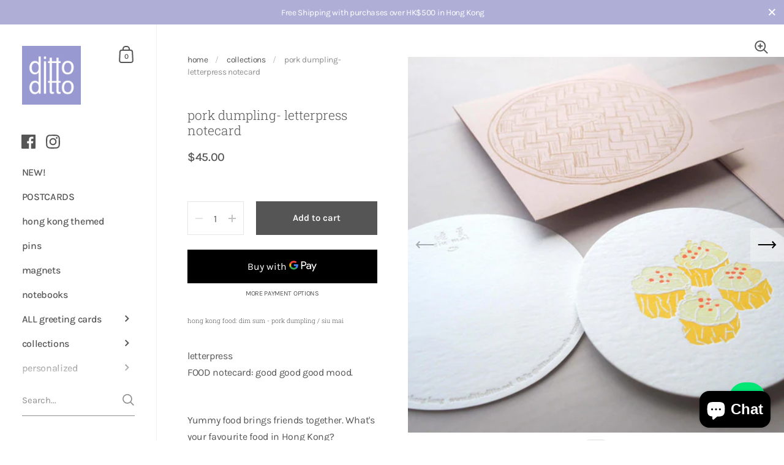

--- FILE ---
content_type: text/css
request_url: https://www.dittoditto.net/cdn/shop/t/18/assets/custom.css?v=39448555681340501881665475970
body_size: 587
content:
.slide__text{padding:4.8vw}@media only screen and (max-width: 948px){.logo h1,.logo img{max-height:44px!important}}body{letter-spacing:-.02em}h1,h2,h3,h4,h5,h6,.h1,.h2,.template-search .blog--grid .blog-item__title,.h3,.h4,.sidebar__search.predictive-search .sidebar__search-results .search-item .title,.h5,.h6{letter-spacing:0!important}.underline-animation{background-image:none;transition:initial}.breadcrumb{text-transform:lowercase}.body-text-hd{font-weight:400;font-size:calc(14.5px / 14 * var(--base-body-size) + 0px)}@media screen and (min-width: 1280px) and (max-width: 1920px) .body-text-hd{font-size: calc(14.5px / 14 * var(--base-body-size) + 0px)}.sidebar-social-icons{padding:0 14%;margin-top:-20px;margin-bottom:10px}@media only screen and (min-width: 948px){body:not(.overflow-hidden) .sidebar__container-holder{padding-top:25px}body:not(.overflow-hidden).show-announcement-bar .sidebar__container-holder{padding-top:65px}}.sidebar-social-icons .social-icons svg>*{fill:#555}.display-in-mobile{display:none}@media only screen and (max-width: 948px){.sidebar-social-icons{display:none}.sidebar-social-icons.display-in-mobile{display:block;padding-left:30px}.sidebar .localization-form-holder{padding:0 25px 25px}}@media only screen and (max-width: 474px){.sidebar-social-icons.display-in-mobile{display:block;padding-left:20px}.sidebar .localization-form-holder{padding-left:20px}}.slide__caption{margin-bottom:.5em}.slide__title span{margin-left:-2px}.slide__title{margin-bottom:1em}.collection-item__title span{background-image:none}.collection-item__header.horizontal-left.vertical-bottom{padding:40px}.collection-item__header.horizontal-left.vertical-bottom .collection-item__title{font-family:var(--font-stack-body);font-size:14px;font-weight:700;text-transform:uppercase;letter-spacing:.15em}.product-item__badge{margin-top:6px;margin-right:6px;padding:6px 10px;background-color:#00000026;color:rgba(var(--color-body-accent),1);background-color:#fff}h5.footer-item__title.h4{font-family:var(--font-stack-body)}.powered-by-shopify{opacity:.4}.footer-icons svg{margin-right:2px}.main-collection-product-grid{margin-top:20px}.product__subtitle.remove-end-margin{border-top:1px solid #333;padding-top:30px}@media screen and (min-width: 1024px){.product-gallery--slider .css-slider-dot-navigation,.product-gallery--slider .slider__dots{transform:translate(-50%)!important}}.shopify-policy__container{margin-top:50px!important;margin-bottom:160px!important}input[type=checkbox].cl-po--input,input[type=radio].cl-po--input{display:none!important}img.o--img{width:150px;height:auto!important}.cl-po--option .choices__inner{height:55px;padding:10px 12px!important}.cl-po--option .choices__list--single{margin-top:8px}.cl-po--swatch.cl-po--large{width:96px!important;height:96px!important}.cl-po--swatch.cl-po--small{outline:3px solid white;outline-offset:-5px;border-radius:100%!important}.cl-po--input,.choices__inner{box-shadow:none!important}@media screen and (max-width: 768px){.cl-po--preview-wrapper{position:absolute!important;top:0}}.cl-block{padding:20px!important;background-color:#f7f7f7!important}.cl-block span{margin-bottom:0!important}.cl-block a,.cl-block span{color:#000!important}.cl-block a.live,.cl-block a.link{text-shadow:none!important}.collection-list .collection-item__header{padding:6%!important}.collection-list .collection-item__title{color:#fff}.main-collection-banner .breadcrumb{margin-bottom:10px}.collection-header__title{display:none;font-family:var(--font-stack-body)}.collection-header__title,.product__description-holder h1,.product__description-holder h2{font-family:var(--font-stack-body)}h4.text-w-icon__title.h2{font-family:var(--font-stack-body);font-weight:700}@media only screen and (max-width: 768px){#image-template--14414628520017__165442073846b46946 figure{padding-top:25%!important}}@media only screen and (max-width: 480px){#image-template--14414628520017__165442073846b46946 figure{padding-top:33%!important}}#shopify-section-template--14442216685649__165442325584c06ac0{margin-right:15%}@media only screen and (max-width: 1440px){#shopify-section-template--14442216685649__165442325584c06ac0{margin-right:0}}#image-template--14442216685649__165442325584c06ac0{max-width:800px;margin:0 auto}
/*# sourceMappingURL=/cdn/shop/t/18/assets/custom.css.map?v=39448555681340501881665475970 */


--- FILE ---
content_type: text/css
request_url: https://www.dittoditto.net/cdn/shop/t/18/compiled_assets/styles.css?v=2701
body_size: 110
content:
.fixed-whatsapp{position:fixed;left:auto;top:auto;right:30px;bottom:35px;z-index:999;display:-webkit-box;display:-webkit-flex;display:-ms-flexbox;display:flex;width:60px;height:60px;-webkit-box-pack:center;-webkit-justify-content:center;-ms-flex-pack:center;justify-content:center;-webkit-box-align:center;-webkit-align-items:center;-ms-flex-align:center;align-items:center;border-radius:26px;background-color:#01e675;box-shadow:0 6px 10px #0049021a}.fixed-whatsapp:hover{background-color:#01b95e}.footer_deco{width:100%;max-width:360px;margin-top:40px}.full_width_banner{width:100%;height:0px;padding-top:33%;background-size:cover;background-position:center;transition:all .3s}@media only screen and (max-width: 768px){.full_width_banner{padding-top:50%;background-size:150%}}@media only screen and (max-width: 480px){.full_width_banner{padding-top:66%;background-size:200%}}.logo-list{display:-webkit-box;display:-webkit-flex;display:-ms-flexbox;display:flex;-webkit-box-pack:center;-webkit-justify-content:center;-ms-flex-pack:center;justify-content:center;-webkit-flex-wrap:wrap;-ms-flex-wrap:wrap;flex-wrap:wrap;-webkit-box-align:center;-webkit-align-items:center;-ms-flex-align:center;align-items:center;grid-column-gap:50px;grid-row-gap:30px}.logo-list img{max-width:180px;max-height:40px;vertical-align:middle;display:inline-block}.logo_image img{vertical-align:middle;display:inline-block}.media-title{padding-left:30px;position:relative}.media-title:before{content:"";position:absolute;width:20px;height:1px;background-color:rgba(var(--color-body-txt),1);top:13px;left:0}.media_image{max-width:640px;margin-bottom:20px;background-color:#f7f7f7;box-shadow:0 3px 10px #00000014;line-height:0}.media_image img{width:100%}a:hover{color:rgba(var(--color-body-accent),1)}a.inline-link{border-bottom:1px solid}a.inline-link:hover{color:rgba(var(--color-body-accent),1)}.city-title{letter-spacing:.2em;text-transform:uppercase;margin-top:40px;margin-bottom:30px}.region-title{color:rgba(var(--color-sidebar-accent),1)}.shop-list-grid{display:grid;grid-auto-columns:1fr;grid-column-gap:100px;grid-row-gap:15px;-ms-grid-columns:1fr 1fr;grid-template-columns:1fr 1fr;-ms-grid-rows:auto auto;grid-template-rows:auto auto;margin-bottom:30px}.shop-list-item{padding-left:30px;position:relative}.shop-list-item:before{content:"";position:absolute;width:20px;height:1px;background-color:rgba(var(--color-body-txt),1);top:13px;left:0}.shop-list-item .shop-title{margin-bottom:2px}.shop-list-item .shop-address{color:#888;margin-bottom:0}@media screen and (max-width: 991px){.shop-list-grid{grid-column-gap:60px}}@media screen and (max-width: 479px){.shop-list-grid{grid-template-columns:1fr}}.team-title{text-align:center;margin-bottom:40px}.team-list-grid{display:grid;grid-auto-columns:1fr;grid-column-gap:80px;grid-row-gap:40px;-ms-grid-columns:1fr 1fr 1fr 1fr;grid-template-columns:1fr 1fr 1fr 1fr;-ms-grid-rows:auto auto;grid-template-rows:auto auto;margin-bottom:30px}.team-list-grid .team-profile-pic{width:140px;height:210px;display:flex;align-items:center;justify-content:center;margin:0 auto 15px;background-size:contain;background-position:center center;background-repeat:no-repeat}.team-list-grid .team-name{margin:0 auto 15px;text-align:center;font-weight:700}@media screen and (max-width: 1440px){.team-list-grid{-ms-grid-columns:1fr 1fr 1fr;grid-template-columns:1fr 1fr 1fr}}@media screen and (max-width: 991px){.team-list-grid{-ms-grid-columns:1fr 1fr;grid-template-columns:1fr 1fr}}@media screen and (max-width: 479px){.team-list-grid{-ms-grid-columns:1fr;grid-template-columns:1fr}}
/*# sourceMappingURL=/cdn/shop/t/18/compiled_assets/styles.css.map?v=2701 */


--- FILE ---
content_type: text/javascript; charset=utf-8
request_url: https://www.dittoditto.net/products/letterpress-food-notecard-pork-dumpling.js
body_size: 803
content:
{"id":4629284454481,"title":"pork dumpling- letterpress notecard","handle":"letterpress-food-notecard-pork-dumpling","description":"\u003cmeta charset=\"utf-8\"\u003e\n\u003cdiv class=\"catcode\" style=\"text-align: left;\"\u003e\n\u003cmeta charset=\"utf-8\"\u003e\n\u003ch4 class=\"catcode\"\u003ehong kong food: dim sum - pork dumpling \/ siu mai\u003cbr\u003e\n\u003c\/h4\u003e\n\u003cdiv\u003e\u003cbr\u003e\u003c\/div\u003e\n\u003cdiv class=\"itemlongdesc\"\u003e\n\u003cmeta charset=\"utf-8\"\u003e \u003cspan data-mce-fragment=\"1\"\u003el\u003c\/span\u003e\u003cspan data-mce-fragment=\"1\"\u003eetterpress FOOD \u003c\/span\u003e\u003cspan data-mce-fragment=\"1\"\u003en\u003c\/span\u003e\u003cspan data-mce-fragment=\"1\"\u003eotecard: \u003c\/span\u003e\u003cspan data-mce-fragment=\"1\"\u003eg\u003c\/span\u003e\u003cspan data-mce-fragment=\"1\"\u003eood \u003c\/span\u003e\u003cspan data-mce-fragment=\"1\"\u003eg\u003c\/span\u003e\u003cspan data-mce-fragment=\"1\"\u003eood \u003c\/span\u003e\u003cspan data-mce-fragment=\"1\"\u003eg\u003c\/span\u003e\u003cspan data-mce-fragment=\"1\"\u003eood \u003c\/span\u003e\u003cspan data-mce-fragment=\"1\"\u003em\u003c\/span\u003e\u003cspan data-mce-fragment=\"1\"\u003eood.\u003c\/span\u003e\u003cbr\u003e\n\u003cp\u003e \u003cbr\u003e\u003c\/p\u003e\nYummy food brings friends together. What's your favourite food in Hong Kong?\u003cbr\u003e\n\u003cp\u003e \u003cbr\u003e\u003c\/p\u003e\nDim Sum - pork dumpling (Cantonese: siu mai) yum cha also known as going for dim sum is the Cantonese tradition of brunch involving Chinese tea and dim sum. Yum cha generally involves small portions of steamed, pan-fried, and deep-fried dim sum dishes served in bamboo steamers, which are designed to be eaten communally and washed down with tea. People often go to yum cha in large groups for family get-togethers or celebrations. It's a comfort tea that Hong Kong people grow up with.\u003cbr\u003e\n\u003cp\u003e\u003cbr\u003e\u003c\/p\u003e\n- 11cm x 11cm notecard\u003cbr\u003e- Blank at the back\u003cbr\u003e- 5\" x 5\" envelope\u003c\/div\u003e\n\u003c\/div\u003e","published_at":"2020-06-15T15:03:57+08:00","created_at":"2020-06-15T15:36:41+08:00","vendor":"ditto ditto","type":"Greeting \u0026 Note Cards","tags":["design in hong kong","dim sum","food","food notecard","good food good mood","hong kong","hong kong style","hong kong theme","letterpress","letterpress card","letterpress food notecard","letterpress notecard","made in hong kong","notecard","pork dumpling","restaurant"],"price":4500,"price_min":4500,"price_max":4500,"available":true,"price_varies":false,"compare_at_price":null,"compare_at_price_min":0,"compare_at_price_max":0,"compare_at_price_varies":false,"variants":[{"id":32375325392977,"title":"Default Title","option1":"Default Title","option2":null,"option3":null,"sku":"NCF003","requires_shipping":true,"taxable":true,"featured_image":null,"available":true,"name":"pork dumpling- letterpress notecard","public_title":null,"options":["Default Title"],"price":4500,"weight":11,"compare_at_price":null,"inventory_management":"shopify","barcode":"","requires_selling_plan":false,"selling_plan_allocations":[]}],"images":["\/\/cdn.shopify.com\/s\/files\/1\/0256\/3640\/5329\/products\/NCF003_porkdumpling_W800x572.jpg?v=1739852090","\/\/cdn.shopify.com\/s\/files\/1\/0256\/3640\/5329\/products\/P8183215_e1.jpg?v=1739852117"],"featured_image":"\/\/cdn.shopify.com\/s\/files\/1\/0256\/3640\/5329\/products\/NCF003_porkdumpling_W800x572.jpg?v=1739852090","options":[{"name":"Title","position":1,"values":["Default Title"]}],"url":"\/products\/letterpress-food-notecard-pork-dumpling","media":[{"alt":null,"id":22211093332049,"position":1,"preview_image":{"aspect_ratio":1.0,"height":572,"width":572,"src":"https:\/\/cdn.shopify.com\/s\/files\/1\/0256\/3640\/5329\/products\/NCF003_porkdumpling_W800x572.jpg?v=1739852090"},"aspect_ratio":1.0,"height":572,"media_type":"image","src":"https:\/\/cdn.shopify.com\/s\/files\/1\/0256\/3640\/5329\/products\/NCF003_porkdumpling_W800x572.jpg?v=1739852090","width":572},{"alt":null,"id":24104140210257,"position":2,"preview_image":{"aspect_ratio":1.0,"height":3456,"width":3456,"src":"https:\/\/cdn.shopify.com\/s\/files\/1\/0256\/3640\/5329\/products\/P8183215_e1.jpg?v=1739852117"},"aspect_ratio":1.0,"height":3456,"media_type":"image","src":"https:\/\/cdn.shopify.com\/s\/files\/1\/0256\/3640\/5329\/products\/P8183215_e1.jpg?v=1739852117","width":3456}],"requires_selling_plan":false,"selling_plan_groups":[]}

--- FILE ---
content_type: text/javascript;charset=utf-8
request_url: https://assets.cloudlift.app/api/assets/options.js?shop=donna-gma.myshopify.com
body_size: 15154
content:
window.Cloudlift = window.Cloudlift || {};window.Cloudlift.options = { config: {"app":"options","shop":"donna-gma.myshopify.com","url":"https://www.dittoditto.net","api":"https://api.cloudlift.app","assets":"https://cdn.jsdelivr.net/gh/cloudlift-app/cdn@0.12.124","mode":"prod","currencyFormats":{"moneyFormat":"${{amount}}","moneyWithCurrencyFormat":"HK${{amount}}"},"resources":["https://cdn.jsdelivr.net/gh/cloudlift-app/cdn@0.12.124/static/app-options.css","https://cdn.jsdelivr.net/gh/cloudlift-app/cdn@0.12.124/static/app-options.js"],"locale":"en","i18n":{"product.options.ai.generated.label":"Generated Images","product.options.text.align.right":"Text align right","product.options.discount.button":"Apply","product.options.discount.invalid":"Enter a valid discount code","product.options.library.button":"Select image","product.options.validity.dateMax":"Please enter a date before {max}","product.options.tabs.next":"Next","product.options.free":"FREE","product.options.ai.loading.generating":"Generating your image...","product.options.ai.removebg.button":"Remove Background","product.options.validity.upload.required":"Please upload a file","product.options.item.modal.title":"Update cart item?","product.options.item.modal.update":"Update","product.options.library.categories.button":"Show categories","product.options.tabs.previous":"Previous","product.options.validity.rangeOverflow":"Max allowed value {max}","product.options.file.link":"\uD83D\uDD17","product.options.ai.edit.placeholder":"Describe how to edit the image...","product.options.ai.update.button":"Update Image","product.options.bundle.hide":"Hide","product.options.text.style.bold":"Text bold","product.options.ai.edit.button":"Edit Image","product.options.validity.patternMismatch":"Please enter text to match: {pattern}","product.options.text.fontSize":"Text size","product.options.library.categories.label":"Categories","product.options.bundle.items":"items","product.options.ai.removebg.removed":"Background Removed","product.options.ai.button.generate":"Generate","product.options.validity.upload.max":"Maximum allowed file size is {max} MB","product.options.validity.rangeUnderflow":"Min allowed value {min}","product.options.text.style.italic":"Text italic","product.options.ai.prompt.placeholder":"Describe the image...","product.options.library.search.empty":"No results found","product.options.text.align.center":"Text center","product.options.ai.loading.editing":"Editing image...","product.options.discount.placeholder":"Discount code","product.options.ai.load_more":"Load More","product.options.validity.valueMissing":"Please enter a value","product.options.validity.tooLong":"Please enter less than {max} characters","product.options.ai.button.edit":"Edit Image","product.options.ai.edit.indicator":"Editing image","product.options.bundle.show":"Show","product.options.library.search.placeholder":"Search images","product.options.validity.selectMax":"Please select at most {max}","product.options.discount.valid":"Discount is applied at checkout","product.options.item.edit":"Edit ⚙️","product.options.item.modal.add":"Add new","product.options.validity.dateMin":"Please enter a date after {min}","product.options.library.images.button":"More images","product.options.validity.tooShort":"Please enter at least {min} characters","product.options.validity.selectMin":"Please select at least {min}","product.options.text.align.left":"Text align left"},"level":2,"version":"0.12.124","setup":true,"locationMode":0,"selector":"","previewLocationMode":0,"previewSelector":"","previewImgParent":1,"previewImgParentSelector":"","previewSticky":false,"previewStickyMobile":"overlay","previewStickyMobileSize":25,"priceDraft":true,"priceDraftTitle":"","priceDraftShipping":false,"priceDraftTaxFree":false,"priceDraftRetention":3,"priceProductId":"","priceProductHandle":"","priceVariantId":"","priceVariantValue":0.01,"checkout":false,"currencyConvert":true,"autoFulfil":false,"priceWeight":false,"extensions":"","theme":{},"fonts":[{"name":"Appareo","files":{"regular":"https://storage.googleapis.com/cloudlift-app-cloud-prod-assets/donna-gma/f_Appareo.ttf"},"type":2},{"name":"Skurier","files":{"regular":"https://storage.googleapis.com/cloudlift-app-cloud-prod-assets/donna-gma/f_Skurier.ttf"},"type":2},{"name":"Bodoni Moda","files":{"bold":"http://fonts.gstatic.com/s/bodonimoda/v19/aFT67PxzY382XsXX63LUYL6GYFcan6NJrKp-VPjfJMShrpsGFUt8oandwIBytVjMYwE.ttf","italic":"http://fonts.gstatic.com/s/bodonimoda/v19/aFT07PxzY382XsXX63LUYJSPUqb0pL6OQqxrZLnVbvZedvJtj-V7tIaZKMN4sXrJcwHqoQ.ttf","regular":"http://fonts.gstatic.com/s/bodonimoda/v19/aFT67PxzY382XsXX63LUYL6GYFcan6NJrKp-VPjfJMShrpsGFUt8oU7awIBytVjMYwE.ttf","bold_italic":"http://fonts.gstatic.com/s/bodonimoda/v19/aFT07PxzY382XsXX63LUYJSPUqb0pL6OQqxrZLnVbvZedvJtj-V7tIaZz8R4sXrJcwHqoQ.ttf"},"type":1},{"name":"Ms Madi","files":{"regular":"http://fonts.gstatic.com/s/msmadi/v1/HTxsL2UxNnOji5E1N-DPiI7QAYo.ttf"},"type":1},{"name":"Halis","files":{"regular":"https://storage.googleapis.com/cloudlift-app-cloud-prod-assets/donna-gma/f_Halis.ttf"},"type":2},{"name":"Balthazar","files":{"regular":"http://fonts.gstatic.com/s/balthazar/v17/d6lKkaajS8Gm4CVQjFEvyRTo39l8hw.ttf"},"type":1},{"name":"Frykas","files":{"regular":"https://storage.googleapis.com/cloudlift-app-cloud-prod-assets/donna-gma/f_Frykas.ttf"},"type":2},{"name":"Gaegu","files":{"bold":"http://fonts.gstatic.com/s/gaegu/v15/TuGSUVB6Up9NU573jvw74sdtBk0x.ttf","regular":"http://fonts.gstatic.com/s/gaegu/v15/TuGfUVB6Up9NU6ZLodgzydtk.ttf"},"type":1},{"name":"Pinyon Script","files":{"regular":"http://fonts.gstatic.com/s/pinyonscript/v17/6xKpdSJbL9-e9LuoeQiDRQR8aOLQO4bhiDY.ttf"},"type":1}],"configs":[{"uuid":"clfabh4qyngl","styles":{"label-color":"#555","input-color-selected":"#374151","option-font-size":"16px","input-background-color-selected":"#fff","input-background-color":"#fff","label-font-size":"16px","input-text-color":"#374151","input-border-color":"#d1d5db","font-family":"-apple-system, BlinkMacSystemFont, 'Segoe UI', Roboto,\nHelvetica, Arial, sans-serif, 'Apple Color Emoji', 'Segoe UI Emoji',\n'Segoe UI Symbol'","input-color":"#374151","info-icon-color":"#333","option-border-radius":"0px","input-border-color-focus":"#374151"},"theme":"default","css":"#clfabh4qyngl .cl-po--wrapper{font-family:-apple-system,BlinkMacSystemFont,'Segoe UI',Roboto,Helvetica,Arial,sans-serif,'Apple Color Emoji','Segoe UI Emoji','Segoe UI Symbol'}#clfabh4qyngl .cl-po--label{color:#555;font-size:16px;margin-bottom:5px}#clfabh4qyngl .cl-po--info{width:16px;height:16px;background-color:#333}#clfabh4qyngl .cl-po--help{color:#637381;font-size:12px}#clfabh4qyngl .cl-po--option{color:#374151;margin-bottom:20px;font-size:16px}#clfabh4qyngl .cl-po--input{color:#374151;background-color:#fff;font-size:16px;border-width:1px;border-color:#d1d5db;border-radius:0;box-shadow:rgba(0,0,0,0) 0 0 0 0,rgba(0,0,0,0) 0 0 0 0,rgba(0,0,0,0.05) 0 1px 2px 0}#clfabh4qyngl .cl-po--input:focus{outline:2px solid transparent;outline-offset:2px;box-shadow:#fff 0 0 0 0,#374151 0 0 0 1px,rgba(0,0,0,0.05) 0 1px 2px 0;border-color:#374151}#clfabh4qyngl .cl-po--input.cl-po--invalid:focus{box-shadow:#fff 0 0 0 0,#c44e47 0 0 0 1px,rgba(0,0,0,0.05) 0 1px 2px 0;border-color:#c44e47}#clfabh4qyngl .cl-po--swatch{background-color:#fff;border-width:1px;border-color:#d1d5db;border-radius:0;box-shadow:rgba(0,0,0,0) 0 0 0 0,rgba(0,0,0,0) 0 0 0 0,rgba(0,0,0,0.05) 0 1px 2px 0}#clfabh4qyngl .cl-po--input:checked+.cl-po--swatch-button{background-color:#fff;color:#374151}#clfabh4qyngl input[type=radio]:checked+.cl-po--swatch,#clfabh4qyngl input[type=checkbox]:checked+.cl-po--swatch{outline:2px solid transparent;outline-offset:2px;box-shadow:#fff 0 0 0 0,#374151 0 0 0 1px,rgba(0,0,0,0.05) 0 1px 2px 0;border-color:#374151}#clfabh4qyngl input[type=checkbox]:checked.cl-po--input,#clfabh4qyngl input[type=radio]:checked.cl-po--input{border-color:transparent;background-color:#374151}#clfabh4qyngl .cl-po--option .choices__inner{color:#374151;background-color:#fff;border-width:1px;border-color:#d1d5db;border-radius:0;box-shadow:rgba(0,0,0,0) 0 0 0 0,rgba(0,0,0,0) 0 0 0 0,rgba(0,0,0,0.05) 0 1px 2px 0}#clfabh4qyngl .cl-po--option .choices.is-focused:not(.is-open) .choices__inner{outline:2px solid transparent;outline-offset:2px;box-shadow:#fff 0 0 0 0,#374151 0 0 0 1px,rgba(0,0,0,0.05) 0 1px 2px 0;border-color:#374151}#clfabh4qyngl .cl-po--text-editor,#clfabh4qyngl .cl-po--collapse.cl-po--edit{--text-editor-color:#374151}#clfabh4qyngl .cl-po--text-editor .cl-po--swatch-button.selected{outline:2px solid transparent;outline-offset:2px;box-shadow:#fff 0 0 0 0,#374151 0 0 0 1px,rgba(0,0,0,0.05) 0 1px 2px 0;border-color:#374151;background-color:#fff;--text-editor-color:#374151}#clfabh4qyngl .cl-po--collapse.cl-po--edit{border-left:1px solid #d1d5db;border-right:1px solid #d1d5db;border-bottom-color:#d1d5db}#clfabh4qyngl .cl-po--collapse.cl-po--edit .cl-po--edit-label{color:#637381}#clfabh4qyngl .cl-po--collapse.cl-po--edit:not(.cl-po--open){border-bottom:1px solid #d1d5db;border-bottom-left-radius:0;border-bottom-right-radius:0}#clfabh4qyngl .cl-po--invalid{border-color:#c44e47}#clfabh4qyngl .cl-po--errors{margin-top:10px}#clfabh4qyngl .cl-po--error{font-size:14px;font-family:-apple-system,BlinkMacSystemFont,'Segoe UI',Roboto,Helvetica,Arial,sans-serif,'Apple Color Emoji','Segoe UI Emoji','Segoe UI Symbol';color:#fff;background-color:#c44e47;border-color:#b7423b;border-radius:0}#clfabh4qyngl .cl-po--collapse{color:#555;font-size:16px}#clfabh4qyngl .cl-po--collapse:before{width:20px;height:20px}#clfabh4qyngl .cl-po--panel{border-width:1px;border-color:#d1d5db;border-bottom-left-radius:0;border-bottom-right-radius:0;box-shadow:rgba(0,0,0,0) 0 0 0 0,rgba(0,0,0,0) 0 0 0 0,rgba(0,0,0,0.05) 0 1px 2px 0}","variantOption":false,"variantOptions":[],"options":[{"name":"Orientation","type":"select","label":"Orientation","value":"Landscape","required":false,"conditions":[],"params":{"textValueSelect":"","help":"","validationMsg":"","priceTemplate":"","autocomplete":"","labelValueText":false,"pattern":"","labelPriceText":false,"exclude":false,"valuePriceText":true,"placeholder":"","info":""},"values":[{"value":"Landscape","text":""},{"value":"Portrait","text":""}]},{"name":"group","type":"group","value":"","required":false,"conditions":[],"params":{"collapseOpen":false,"collapseLabel":"","collapse":false},"options":[{"name":"Message","type":"text","label":"Message","value":"a note from Jane","required":false,"conditions":[],"params":{"help":"","validationMsg":"","priceTemplate":"","max":60,"autocomplete":"","pattern":"","labelPriceText":false,"placeholder":"","info":""}},{"name":"Font","type":"font","label":"Font","value":"Gaegu","required":false,"conditions":[],"params":{"help":"","validationMsg":"","priceTemplate":"","autocomplete":"","pattern":"","labelPriceText":false,"fontFamilies":["Skurier","Bodoni Moda","Pinyon Script","Frykas","Ms Madi","Appareo","Halis","Balthazar","Gaegu"],"fontSwatch":false,"placeholder":"","info":""}},{"name":"Color","type":"color-swatch","label":"Color","value":"Black","required":false,"conditions":[],"params":{"grow":false,"validationMsg":"","autocomplete":"","pattern":"","labelPriceText":false,"toggle":false,"valuePriceText":true,"help":"","priceTemplate":"","labelValueText":false,"placeholder":"","info":"","multiSelect":false},"values":[{"value":"Black","text":"","color":"#474645"},{"value":"Gold","text":"","color":"#8C794D"}]},{"name":"Graphic_black","type":"img-swatch","label":"Graphic","value":"Icon 1","required":false,"conditions":[{"data":"options","field":"Color","operator":"equals","value":"Black"}],"params":{"imgTooltip":false,"grow":false,"validationMsg":"","autocomplete":"","pattern":"","labelPriceText":false,"toggle":false,"valuePriceText":true,"help":"","imgText":false,"priceTemplate":"","labelValueText":false,"exclude":false,"placeholder":"","info":"","multiSelect":false},"values":[{"value":"Icon 1","text":"","img":"https://cdn.shopify.com/s/files/1/0256/3640/5329/files/a_ChuF_letterpress-icons-01_black.png"},{"value":"Icon 2","text":"","img":"https://cdn.shopify.com/s/files/1/0256/3640/5329/files/a_FiN3_letterpress-icons-02_black.png"},{"value":"Icon 3","text":"","img":"https://cdn.shopify.com/s/files/1/0256/3640/5329/files/a_qmnK_letterpress-icons-03_black.png"},{"value":"Icon 4","text":"","img":"https://cdn.shopify.com/s/files/1/0256/3640/5329/files/a_K69p_letterpress-icons-04_black.png"},{"value":"Icon 5","text":"","img":"https://cdn.shopify.com/s/files/1/0256/3640/5329/files/a_4En4_letterpress-icons-05_black.png"},{"value":"Icon 6","text":"","img":"https://cdn.shopify.com/s/files/1/0256/3640/5329/files/a_Yhgq_letterpress-icons-06_black.png"},{"value":"Icon 7","text":"","img":"https://cdn.shopify.com/s/files/1/0256/3640/5329/files/a_Tl7K_letterpress_20icons-07-black.png"},{"value":"Icon 8","text":"","img":"https://cdn.shopify.com/s/files/1/0256/3640/5329/files/a_RCMS_letterpress_20icons-08-black.png"},{"value":"Icon 9","text":"","img":"https://cdn.shopify.com/s/files/1/0256/3640/5329/files/a_M8qm_letterpress_20icons-09-black.png"},{"value":"Icon 10","text":"","img":"https://cdn.shopify.com/s/files/1/0256/3640/5329/files/a_KqSq_letterpress_20icons-10-black.png"},{"value":"Icon 11","text":"","img":"https://cdn.shopify.com/s/files/1/0256/3640/5329/files/a_7Khx_letterpress_20icons-11-black.png"},{"value":"Icon 12","text":"","img":"https://cdn.shopify.com/s/files/1/0256/3640/5329/files/a_E18O_letterpress_20icons-12-black.png"},{"value":"Icon 13","text":"","img":"https://cdn.shopify.com/s/files/1/0256/3640/5329/files/a_zqHW_letterpress_20icons-13-black.png"},{"value":"Icon 14","text":"","img":"https://cdn.shopify.com/s/files/1/0256/3640/5329/files/a_i8WH_letterpress_20icons-14-black.png"},{"value":"Icon 15","text":"","img":"https://cdn.shopify.com/s/files/1/0256/3640/5329/files/a_01JI_letterpress_20icons-15-black.png"},{"value":"Icon 16","text":"","img":"https://cdn.shopify.com/s/files/1/0256/3640/5329/files/a_iFVD_letterpress_20icons-16-black.png"},{"value":"Icon 17","text":"","img":"https://cdn.shopify.com/s/files/1/0256/3640/5329/files/a_6oxA_letterpress_20icons-17-black.png"},{"value":"Icon 18","text":"","img":"https://cdn.shopify.com/s/files/1/0256/3640/5329/files/a_KmPz_letterpress_20icons-18-black.png"},{"value":"Icon 19","text":"","img":"https://cdn.shopify.com/s/files/1/0256/3640/5329/files/a_j1WJ_letterpress_20icons-19-black.png"},{"value":"Icon 20","text":"","img":"https://cdn.shopify.com/s/files/1/0256/3640/5329/files/a_hmrX_letterpress_20icons-20-black.png"},{"value":"Icon 21","text":"","img":"https://cdn.shopify.com/s/files/1/0256/3640/5329/files/a_C3Yf_letterpress_20icons-21-black.png"},{"value":"Icon 22","text":"","img":"https://cdn.shopify.com/s/files/1/0256/3640/5329/files/a_0JuN_letterpress_20icons-22-black.png"},{"value":"Icon 23","text":"","img":"https://cdn.shopify.com/s/files/1/0256/3640/5329/files/a_6lmM_letterpress_20icons-23-black.png"},{"value":"Icon 24","text":"","img":"https://cdn.shopify.com/s/files/1/0256/3640/5329/files/a_vN1F_letterpress_20icons-24-black.png"},{"value":"Icon 25","text":"","img":"https://cdn.shopify.com/s/files/1/0256/3640/5329/files/a_9wo7_letterpress_20icons-25-black.png"},{"value":"Icon 26","text":"","img":"https://cdn.shopify.com/s/files/1/0256/3640/5329/files/a_BJGV_letterpress_20icons-26-black.png"},{"value":"Icon 27","text":"","img":"https://cdn.shopify.com/s/files/1/0256/3640/5329/files/a_r4UH_letterpress_20icons-27-black.png"},{"value":"Icon 28","text":"","img":"https://cdn.shopify.com/s/files/1/0256/3640/5329/files/a_JDqS_letterpress_20icons-28-black.png"},{"value":"Icon 29","text":"","img":"https://cdn.shopify.com/s/files/1/0256/3640/5329/files/a_xVnu_letterpress_20icons-29-black.png"},{"value":"Icon 30","text":"","img":"https://cdn.shopify.com/s/files/1/0256/3640/5329/files/a_ot3X_letterpress_20icons-30-black.png"},{"value":"Icon 31","text":"","img":"https://cdn.shopify.com/s/files/1/0256/3640/5329/files/a_U8Tc_letterpress_20icons-31-black.png"},{"value":"Icon 32","text":"","img":"https://cdn.shopify.com/s/files/1/0256/3640/5329/files/a_439p_letterpress_20icons-32b-black.png"},{"value":"Icon 33","text":"","img":"https://cdn.shopify.com/s/files/1/0256/3640/5329/files/a_sl6K_letterpress_20icons-33-black.png"},{"value":"Icon 34","text":"","img":"https://cdn.shopify.com/s/files/1/0256/3640/5329/files/a_GKSq_letterpress_20icons-34-black.png"},{"value":"Icon 35","text":"","img":"https://cdn.shopify.com/s/files/1/0256/3640/5329/files/a_x5OC_letterpress_20icons-35-black.png"},{"value":"Icon 36","text":"","img":"https://cdn.shopify.com/s/files/1/0256/3640/5329/files/a_mo0d_letterpress_20icons-36-black.png"},{"value":"Icon 37","text":"","img":"https://cdn.shopify.com/s/files/1/0256/3640/5329/files/a_Weti_letterpress_20icons-37b-black.png"},{"value":"Icon 38","text":"","img":"https://cdn.shopify.com/s/files/1/0256/3640/5329/files/a_B8VJ_letterpress_20icons-38b-black.png"},{"value":"Icon 39","text":"","img":"https://cdn.shopify.com/s/files/1/0256/3640/5329/files/a_N20t_letterpress_20icons-39b-black.png"},{"value":"Icon 40","text":"","img":"https://cdn.shopify.com/s/files/1/0256/3640/5329/files/a_0bc2_letterpress_20icons-40-black.png"},{"value":"Icon 41","text":"","img":"https://cdn.shopify.com/s/files/1/0256/3640/5329/files/a_LDEy_letterpress_20icons-41-black.png"},{"value":"Icon 42","text":"","img":"https://cdn.shopify.com/s/files/1/0256/3640/5329/files/a_Qc1D_letterpress_20icons-42-black.png"},{"value":"Icon 43","text":"","img":"https://cdn.shopify.com/s/files/1/0256/3640/5329/files/a_58zN_letterpress_20icons-43-black.png"},{"value":"Icon 44","text":"","img":"https://cdn.shopify.com/s/files/1/0256/3640/5329/files/a_bb7q_letterpress_20icons-44-black.png"},{"value":"Icon 45","text":"","img":"https://cdn.shopify.com/s/files/1/0256/3640/5329/files/a_Zzl5_letterpress_20icons-45-black.png"},{"value":"Icon 46","text":"","img":"https://cdn.shopify.com/s/files/1/0256/3640/5329/files/a_DBse_letterpress_20icons-46-black.png"},{"value":"Icon 47","text":"","img":"https://cdn.shopify.com/s/files/1/0256/3640/5329/files/a_GV9h_letterpress_20icons-47-black.png"},{"value":"Icon 48","text":"","img":"https://cdn.shopify.com/s/files/1/0256/3640/5329/files/a_jxzI_letterpress_20icons-48-black.png"},{"value":"Icon 49","text":"","img":"https://cdn.shopify.com/s/files/1/0256/3640/5329/files/a_g4cE_letterpress_20icons-49-black.png"},{"value":"Icon 50","text":"","img":"https://cdn.shopify.com/s/files/1/0256/3640/5329/files/a_fS55_letterpress_20icons-50-black.png"},{"value":"Icon 51","text":"","img":"https://cdn.shopify.com/s/files/1/0256/3640/5329/files/a_DPcR_letterpress_20icons-51b-black.png"},{"value":"Icon 52","text":"","img":"https://cdn.shopify.com/s/files/1/0256/3640/5329/files/a_Deww_letterpress_20icons-52-black.png"},{"value":"Icon 53","text":"","img":"https://cdn.shopify.com/s/files/1/0256/3640/5329/files/a_g0U4_letterpress_20icons-53-black.png"},{"value":"Icon 54","text":"","img":"https://cdn.shopify.com/s/files/1/0256/3640/5329/files/a_OvRn_letterpress_20icons-54-black.png"},{"value":"Icon 55","text":"","img":"https://cdn.shopify.com/s/files/1/0256/3640/5329/files/a_zNP8_letterpress_20icons-55-black.png"},{"value":"Icon 56","text":"","img":"https://cdn.shopify.com/s/files/1/0256/3640/5329/files/a_qGVr_letterpress_20icons-56-black.png"},{"value":"Icon 57","text":"","img":"https://cdn.shopify.com/s/files/1/0256/3640/5329/files/a_fZtG_letterpress_20icons-57-black.png"},{"value":"Icon 58","text":"","img":"https://cdn.shopify.com/s/files/1/0256/3640/5329/files/a_bf3y_letterpress_20icons-58-black.png"},{"value":"Icon 59","text":"","img":"https://cdn.shopify.com/s/files/1/0256/3640/5329/files/a_oGIU_letterpress_20icons-59-black.png"},{"value":"Icon 60","text":"","img":"https://cdn.shopify.com/s/files/1/0256/3640/5329/files/a_L8Iv_letterpress_20icons-60-black.png"},{"value":"Icon 61","text":"","img":"https://cdn.shopify.com/s/files/1/0256/3640/5329/files/a_9mIE_letterpress_20icons-61-black.png"},{"value":"Icon 62","text":"","img":"https://cdn.shopify.com/s/files/1/0256/3640/5329/files/a_lJKs_letterpress_20icons-62-black.png"},{"value":"Icon 63","text":"","img":"https://cdn.shopify.com/s/files/1/0256/3640/5329/files/a_kSH9_letterpress_20icons-63-black.png"},{"value":"Icon 64","text":"","img":"https://cdn.shopify.com/s/files/1/0256/3640/5329/files/a_JQUN_letterpress_20icons-64-black.png"},{"value":"Icon 65","text":"","img":"https://cdn.shopify.com/s/files/1/0256/3640/5329/files/a_qlr9_letterpress_20icons-65-black.png"},{"value":"Icon 66","text":"","img":"https://cdn.shopify.com/s/files/1/0256/3640/5329/files/a_qSv4_letterpress_20icons-66-black.png"},{"value":"Icon 67","text":"","img":"https://cdn.shopify.com/s/files/1/0256/3640/5329/files/a_9GCP_letterpress_20icons-67-black.png"},{"value":"Icon 68","text":"","img":"https://cdn.shopify.com/s/files/1/0256/3640/5329/files/a_tliu_letterpress_20icons-68-black.png"}]},{"name":"Graphic_gold","type":"img-swatch","label":"Graphic","value":"icon 1","required":false,"conditions":[{"data":"options","field":"Color","operator":"equals","value":"Gold"}],"params":{"imgTooltip":false,"grow":false,"validationMsg":"","autocomplete":"","pattern":"","labelPriceText":false,"toggle":false,"valuePriceText":true,"help":"","imgText":false,"priceTemplate":"","labelValueText":false,"exclude":false,"placeholder":"","info":"","multiSelect":false},"values":[{"value":"icon 1","text":"","img":"https://cdn.shopify.com/s/files/1/0256/3640/5329/files/a_eFCt_letterpress_20icons-01.png"},{"value":"icon 2","text":"","img":"https://cdn.shopify.com/s/files/1/0256/3640/5329/files/a_WmtK_letterpress_20icons-02.png"},{"value":"icon 3","text":"","img":"https://cdn.shopify.com/s/files/1/0256/3640/5329/files/a_UIqx_letterpress_20icons-03.png"},{"value":"icon 4","text":"","img":"https://cdn.shopify.com/s/files/1/0256/3640/5329/files/a_qmHe_letterpress_20icons-04.png"},{"value":"icon 5","text":"","img":"https://cdn.shopify.com/s/files/1/0256/3640/5329/files/a_9tuk_letterpress_20icons-05.png"},{"value":"icon 6","text":"","img":"https://cdn.shopify.com/s/files/1/0256/3640/5329/files/a_GaQJ_letterpress_20icons-06.png"},{"value":"icon 7","text":"","img":"https://cdn.shopify.com/s/files/1/0256/3640/5329/files/a_QCvR_letterpress_20icons-07.png"},{"value":"icon 8","text":"","img":"https://cdn.shopify.com/s/files/1/0256/3640/5329/files/a_twmW_letterpress_20icons-08.png"},{"value":"icon 9","text":"","img":"https://cdn.shopify.com/s/files/1/0256/3640/5329/files/a_WwIb_letterpress_20icons-09.png"},{"value":"icon 10","text":"","img":"https://cdn.shopify.com/s/files/1/0256/3640/5329/files/a_6Uho_letterpress_20icons-10.png"},{"value":"icon 11","text":"","img":"https://cdn.shopify.com/s/files/1/0256/3640/5329/files/a_rv7p_letterpress_20icons-11.png"},{"value":"icon 12","text":"","img":"https://cdn.shopify.com/s/files/1/0256/3640/5329/files/a_4ZdF_letterpress_20icons-12.png"},{"value":"icon 13","text":"","img":"https://cdn.shopify.com/s/files/1/0256/3640/5329/files/a_DOSq_letterpress_20icons-13.png"},{"value":"icon 14","text":"","img":"https://cdn.shopify.com/s/files/1/0256/3640/5329/files/a_zjUd_letterpress_20icons-14.png"},{"value":"icon 15","text":"","img":"https://cdn.shopify.com/s/files/1/0256/3640/5329/files/a_kOMA_letterpress_20icons-15.png"},{"value":"icon 16","text":"","img":"https://cdn.shopify.com/s/files/1/0256/3640/5329/files/a_QIIw_letterpress_20icons-16.png"},{"value":"icon 17","text":"","img":"https://cdn.shopify.com/s/files/1/0256/3640/5329/files/a_QPOW_letterpress_20icons-17.png"},{"value":"icon 18","text":"","img":"https://cdn.shopify.com/s/files/1/0256/3640/5329/files/a_eAWS_letterpress_20icons-18.png"},{"value":"icon 19","text":"","img":"https://cdn.shopify.com/s/files/1/0256/3640/5329/files/a_NrJr_letterpress_20icons-19.png"},{"value":"icon 20","text":"","img":"https://cdn.shopify.com/s/files/1/0256/3640/5329/files/a_Bo3H_letterpress_20icons-20.png"},{"value":"icon 21","text":"","img":"https://cdn.shopify.com/s/files/1/0256/3640/5329/files/a_odwD_letterpress_20icons-21.png"},{"value":"icon 22","text":"","img":"https://cdn.shopify.com/s/files/1/0256/3640/5329/files/a_D1dq_letterpress_20icons-22.png"},{"value":"icon 23","text":"","img":"https://cdn.shopify.com/s/files/1/0256/3640/5329/files/a_F87n_letterpress_20icons-23.png"},{"value":"icon 24","text":"","img":"https://cdn.shopify.com/s/files/1/0256/3640/5329/files/a_QsWz_letterpress_20icons-24.png"},{"value":"icon 25","text":"","img":"https://cdn.shopify.com/s/files/1/0256/3640/5329/files/a_G4dB_letterpress_20icons-25.png"},{"value":"icon 26","text":"","img":"https://cdn.shopify.com/s/files/1/0256/3640/5329/files/a_XN8W_letterpress_20icons-26.png"},{"value":"icon 27","text":"","img":"https://cdn.shopify.com/s/files/1/0256/3640/5329/files/a_iKcf_letterpress_20icons-27.png"},{"value":"icon 28","text":"","img":"https://cdn.shopify.com/s/files/1/0256/3640/5329/files/a_rbTN_letterpress_20icons-28.png"},{"value":"icon 29","text":"","img":"https://cdn.shopify.com/s/files/1/0256/3640/5329/files/a_PNgb_letterpress_20icons-29.png"},{"value":"icon 30","text":"","img":"https://cdn.shopify.com/s/files/1/0256/3640/5329/files/a_iP7F_letterpress_20icons-30.png"},{"value":"icon 31","text":"","img":"https://cdn.shopify.com/s/files/1/0256/3640/5329/files/a_gvcD_letterpress_20icons-31.png"},{"value":"icon 32","text":"","img":"https://cdn.shopify.com/s/files/1/0256/3640/5329/files/a_dYxS_letterpress-icons-32.png"},{"value":"icon 33","text":"","img":"https://cdn.shopify.com/s/files/1/0256/3640/5329/files/a_vS4S_letterpress_20icons-33.png"},{"value":"icon 34","text":"","img":"https://cdn.shopify.com/s/files/1/0256/3640/5329/files/a_T0Zt_letterpress_20icons-34.png"},{"value":"icon 35","text":"","img":"https://cdn.shopify.com/s/files/1/0256/3640/5329/files/a_fj1K_letterpress_20icons-35.png"},{"value":"icon 36","text":"","img":"https://cdn.shopify.com/s/files/1/0256/3640/5329/files/a_mGp3_letterpress_20icons-36.png"},{"value":"icon 37","text":"","img":"https://cdn.shopify.com/s/files/1/0256/3640/5329/files/a_JDhI_letterpress-icons-37.png"},{"value":"icon 38","text":"","img":"https://cdn.shopify.com/s/files/1/0256/3640/5329/files/a_eck9_letterpress-icons-38.png"},{"value":"icon 39","text":"","img":"https://cdn.shopify.com/s/files/1/0256/3640/5329/files/a_v7Dn_letterpress-icons-39.png"},{"value":"icon 40","text":"","img":"https://cdn.shopify.com/s/files/1/0256/3640/5329/files/a_Da6n_letterpress_20icons-40.png"},{"value":"icon 41","text":"","img":"https://cdn.shopify.com/s/files/1/0256/3640/5329/files/a_78Lb_letterpress_20icons-41.png"},{"value":"icon 42","text":"","img":"https://cdn.shopify.com/s/files/1/0256/3640/5329/files/a_vNzd_letterpress_20icons-42.png"},{"value":"icon 43","text":"","img":"https://cdn.shopify.com/s/files/1/0256/3640/5329/files/a_Msg6_letterpress_20icons-43.png"},{"value":"icon 44","text":"","img":"https://cdn.shopify.com/s/files/1/0256/3640/5329/files/a_QKQc_letterpress_20icons-44.png"},{"value":"icon 45","text":"","img":"https://cdn.shopify.com/s/files/1/0256/3640/5329/files/a_xl80_letterpress_20icons-45.png"},{"value":"icon 46","text":"","img":"https://cdn.shopify.com/s/files/1/0256/3640/5329/files/a_Xagx_letterpress_20icons-46.png"},{"value":"icon 47","text":"","img":"https://cdn.shopify.com/s/files/1/0256/3640/5329/files/a_iPI5_letterpress_20icons-47.png"},{"value":"icon 48","text":"","img":"https://cdn.shopify.com/s/files/1/0256/3640/5329/files/a_87mj_letterpress_20icons-48.png"},{"value":"icon 49","text":"","img":"https://cdn.shopify.com/s/files/1/0256/3640/5329/files/a_Y4QL_letterpress_20icons-49.png"},{"value":"icon 50","text":"","img":"https://cdn.shopify.com/s/files/1/0256/3640/5329/files/a_EPeu_letterpress_20icons-50.png"},{"value":"icon 51","text":"","img":"https://cdn.shopify.com/s/files/1/0256/3640/5329/files/a_yFha_letterpress-icons-51.png"},{"value":"icon 52","text":"","img":"https://cdn.shopify.com/s/files/1/0256/3640/5329/files/a_yNlD_letterpress_20icons-52.png"},{"value":"icon 53","text":"","img":"https://cdn.shopify.com/s/files/1/0256/3640/5329/files/a_xOBA_letterpress_20icons-53.png"},{"value":"icon 54","text":"","img":"https://cdn.shopify.com/s/files/1/0256/3640/5329/files/a_PSpD_letterpress_20icons-54.png"},{"value":"icon 55","text":"","img":"https://cdn.shopify.com/s/files/1/0256/3640/5329/files/a_ojnh_letterpress_20icons-55.png"},{"value":"icon 56","text":"","img":"https://cdn.shopify.com/s/files/1/0256/3640/5329/files/a_fcyD_letterpress_20icons-56.png"},{"value":"icon 57","text":"","img":"https://cdn.shopify.com/s/files/1/0256/3640/5329/files/a_otqo_letterpress_20icons-57.png"},{"value":"icon 58","text":"","img":"https://cdn.shopify.com/s/files/1/0256/3640/5329/files/a_xhH2_letterpress_20icons-58.png"},{"value":"icon 59","text":"","img":"https://cdn.shopify.com/s/files/1/0256/3640/5329/files/a_JOHl_letterpress_20icons-59.png"},{"value":"icon 60","text":"","img":"https://cdn.shopify.com/s/files/1/0256/3640/5329/files/a_C6V0_letterpress_20icons-60.png"},{"value":"icon 61","text":"","img":"https://cdn.shopify.com/s/files/1/0256/3640/5329/files/a_XKJ8_letterpress_20icons-61.png"},{"value":"icon 62","text":"","img":"https://cdn.shopify.com/s/files/1/0256/3640/5329/files/a_6Knu_letterpress_20icons-62.png"},{"value":"icon 63","text":"","img":"https://cdn.shopify.com/s/files/1/0256/3640/5329/files/a_iXHH_letterpress_20icons-63.png"},{"value":"icon 64","text":"","img":"https://cdn.shopify.com/s/files/1/0256/3640/5329/files/a_58Mv_letterpress_20icons-64.png"},{"value":"icon 65","text":"","img":"https://cdn.shopify.com/s/files/1/0256/3640/5329/files/a_GYqF_letterpress_20icons-65.png"},{"value":"icon 66","text":"","img":"https://cdn.shopify.com/s/files/1/0256/3640/5329/files/a_WdNB_letterpress_20icons-66.png"},{"value":"icon 67","text":"","img":"https://cdn.shopify.com/s/files/1/0256/3640/5329/files/a_w3bu_letterpress_20icons-67.png"},{"value":"icon 68","text":"","img":"https://cdn.shopify.com/s/files/1/0256/3640/5329/files/a_7yzF_letterpress_20icons-68.png"}]}]}],"targetMode":1,"conditionMode":1,"product":{"id":"6850901508177","title":"make your own cards (WIP)","handle":"make-your-own-cards-wip","type":"product","quantity":1},"conditions":[{"data":"product","field":"product","operator":"=","products":[{"id":"6850901508177","title":"flat note (WIP)","handle":"personalized-flat-note","type":"product","quantity":1}]}],"preview":true,"previewConfig":{"name":"Main","position":2,"export":false,"exportConfig":{"original":true,"originalProperty":"_original","thumbnail":true,"thumbnailProperty":"_preview","thumbnailWidth":500,"thumbnailHeight":500,"crop":false,"cropConfig":{"valid":false}},"width":1000,"height":1250,"layers":[{"name":"GBH","type":"overlay","conditions":[{"data":"options","field":"Orientation","operator":"equals","value":"Landscape"}],"params":{"excludeThumbnail":false,"rotatable":false,"color":"","resizable":false,"interactive":false,"autoScaleRatio":true,"interactiveBox":false,"excludeOriginal":false,"url":"https://cdn.shopify.com/s/files/1/0256/3640/5329/files/a_LefL_Card_Zoomed_h_ditto.jpg","autoCenterV":true,"autoScaleOverlay":false,"autoScale":true,"scaleX":1,"interactiveColor":"","scaleY":1,"refRect":false,"autoScaleMax":true,"x":0,"autoCenterH":true,"y":0,"autoPos":true,"autoRotate":false}},{"name":"GBV","type":"overlay","conditions":[{"data":"options","field":"Orientation","operator":"equals","value":"Portrait"}],"params":{"excludeThumbnail":false,"rotatable":false,"color":"","resizable":false,"interactive":false,"autoScaleRatio":true,"interactiveBox":false,"excludeOriginal":false,"url":"https://cdn.shopify.com/s/files/1/0256/3640/5329/files/a_wljQ_Card_Zoomed_v_ditto.jpg","autoCenterV":true,"autoScaleOverlay":false,"autoScale":true,"scaleX":1,"interactiveColor":"","scaleY":1,"refRect":false,"autoScaleMax":true,"x":0,"autoCenterH":true,"y":0,"autoPos":true,"autoRotate":false}},{"name":"g_Message","type":"text","conditions":[{"data":"options","field":"Orientation","operator":"equals","value":"Landscape"}],"params":{"excludeThumbnail":false,"fontSizeStep":5,"interactive":false,"autoScale":true,"refX":1,"scaleX":1,"interactiveColor":"","scaleY":1,"refY":1,"text":"a note from Jane","textShadow":false,"fontWeight":"normal","rotatable":false,"textBox":true,"textStroke":false,"textAlign":"center","autoScaleRatio":true,"fontStyle":"normal","excludeOriginal":false,"refRect":false,"refHeight":1153,"fontSize":20,"optionFont":"Font","option":"Message","color":"","textStrokeColor":"","textShadowColor":"","autoCenterV":true,"refWidth":1003,"autoCenterH":false,"textPath":false,"autoPos":false,"autoRotate":false,"editor":{"font":false,"size":false,"align":false,"color":false,"style":false},"resizable":false,"letterSpacing":0,"textPattern":false,"interactiveBox":false,"textEditor":false,"autoScaleOverlay":false,"autoScaleMax":false,"x":0,"y":450,"lineHeight":1.1,"collapseLabel":"","optionColor":"Color","textVertical":false,"fontSizeFactor":1,"collapse":false}},{"name":"g_Message_v","type":"text","conditions":[{"data":"options","field":"Orientation","operator":"equals","value":"Portrait"}],"params":{"excludeThumbnail":false,"fontSizeStep":5,"interactive":false,"autoScale":true,"refX":1,"scaleX":1,"interactiveColor":"","scaleY":1,"refY":1,"text":"a note from Jane","textShadow":false,"fontWeight":"normal","rotatable":false,"textBox":true,"textStroke":false,"textAlign":"center","autoScaleRatio":true,"fontStyle":"normal","excludeOriginal":false,"refRect":false,"refHeight":1153,"fontSize":20,"optionFont":"Font","option":"Message","color":"","textStrokeColor":"","textShadowColor":"","autoCenterV":true,"refWidth":1003,"autoCenterH":false,"textPath":false,"autoPos":false,"autoRotate":false,"editor":{"font":false,"size":false,"align":false,"color":false,"style":false},"resizable":false,"letterSpacing":0,"textPattern":false,"interactiveBox":false,"textEditor":false,"autoScaleOverlay":false,"autoScaleMax":false,"x":0,"y":346,"lineHeight":1.1,"collapseLabel":"","optionColor":"Color","textVertical":false,"fontSizeFactor":1,"collapse":false}},{"name":"g_Graphic Black","type":"overlay_values","conditions":[{"data":"options","field":"Color","operator":"equals","value":"Black"},{"data":"options","field":"Orientation","operator":"equals","value":"Landscape"}],"params":{"excludeThumbnail":false,"rotatable":false,"color":"","resizable":false,"variantOption":false,"interactive":false,"autoScaleRatio":true,"interactiveBox":false,"excludeOriginal":false,"autoCenterV":true,"autoScaleOverlay":false,"autoScale":false,"scaleX":0.48,"interactiveColor":"","scaleY":0.48,"refRect":false,"autoScaleMax":false,"x":412,"autoCenterH":true,"y":320,"autoPos":false,"autoRotate":false,"option":"Graphic_black"},"layers":[{"name":"g_Graphic Black_Icon 1","type":"overlay","conditions":[{"data":"options","field":"Graphic_black","operator":"equals","value":"Icon 1"}],"params":{"excludeThumbnail":false,"rotatable":false,"color":"","resizable":false,"variantOption":false,"interactive":false,"autoScaleRatio":true,"interactiveBox":false,"excludeOriginal":false,"url":"https://cdn.shopify.com/s/files/1/0256/3640/5329/files/a_ChuF_letterpress-icons-01_black.png","autoCenterV":true,"autoScaleOverlay":false,"autoScale":false,"scaleX":0.48,"interactiveColor":"","scaleY":0.48,"refRect":false,"autoScaleMax":false,"x":412,"autoCenterH":true,"y":320,"autoPos":false,"autoRotate":false,"option":"Graphic_black"}},{"name":"g_Graphic Black_Icon 2","type":"overlay","conditions":[{"data":"options","field":"Graphic_black","operator":"equals","value":"Icon 2"}],"params":{"excludeThumbnail":false,"rotatable":false,"color":"","resizable":false,"variantOption":false,"interactive":false,"autoScaleRatio":true,"interactiveBox":false,"excludeOriginal":false,"url":"https://cdn.shopify.com/s/files/1/0256/3640/5329/files/a_FiN3_letterpress-icons-02_black.png","autoCenterV":true,"autoScaleOverlay":false,"autoScale":false,"scaleX":0.48,"interactiveColor":"","scaleY":0.48,"refRect":false,"autoScaleMax":false,"x":412,"autoCenterH":true,"y":320,"autoPos":false,"autoRotate":false,"option":"Graphic_black"}},{"name":"g_Graphic Black_Icon 3","type":"overlay","conditions":[{"data":"options","field":"Graphic_black","operator":"equals","value":"Icon 3"}],"params":{"excludeThumbnail":false,"rotatable":false,"color":"","resizable":false,"variantOption":false,"interactive":false,"autoScaleRatio":true,"interactiveBox":false,"excludeOriginal":false,"url":"https://cdn.shopify.com/s/files/1/0256/3640/5329/files/a_qmnK_letterpress-icons-03_black.png","autoCenterV":true,"autoScaleOverlay":false,"autoScale":false,"scaleX":0.48,"interactiveColor":"","scaleY":0.48,"refRect":false,"autoScaleMax":false,"x":412,"autoCenterH":true,"y":320,"autoPos":false,"autoRotate":false,"option":"Graphic_black"}},{"name":"g_Graphic Black_Icon 4","type":"overlay","conditions":[{"data":"options","field":"Graphic_black","operator":"equals","value":"Icon 4"}],"params":{"excludeThumbnail":false,"rotatable":false,"color":"","resizable":false,"variantOption":false,"interactive":false,"autoScaleRatio":true,"interactiveBox":false,"excludeOriginal":false,"url":"https://cdn.shopify.com/s/files/1/0256/3640/5329/files/a_K69p_letterpress-icons-04_black.png","autoCenterV":true,"autoScaleOverlay":false,"autoScale":false,"scaleX":0.48,"interactiveColor":"","scaleY":0.48,"refRect":false,"autoScaleMax":false,"x":412,"autoCenterH":true,"y":320,"autoPos":false,"autoRotate":false,"option":"Graphic_black"}},{"name":"g_Graphic Black_Icon 5","type":"overlay","conditions":[{"data":"options","field":"Graphic_black","operator":"equals","value":"Icon 5"}],"params":{"excludeThumbnail":false,"rotatable":false,"color":"","resizable":false,"variantOption":false,"interactive":false,"autoScaleRatio":true,"interactiveBox":false,"excludeOriginal":false,"url":"https://cdn.shopify.com/s/files/1/0256/3640/5329/files/a_4En4_letterpress-icons-05_black.png","autoCenterV":true,"autoScaleOverlay":false,"autoScale":false,"scaleX":0.48,"interactiveColor":"","scaleY":0.48,"refRect":false,"autoScaleMax":false,"x":412,"autoCenterH":true,"y":320,"autoPos":false,"autoRotate":false,"option":"Graphic_black"}},{"name":"g_Graphic Black_Icon 6","type":"overlay","conditions":[{"data":"options","field":"Graphic_black","operator":"equals","value":"Icon 6"}],"params":{"excludeThumbnail":false,"rotatable":false,"color":"","resizable":false,"variantOption":false,"interactive":false,"autoScaleRatio":true,"interactiveBox":false,"excludeOriginal":false,"url":"https://cdn.shopify.com/s/files/1/0256/3640/5329/files/a_Yhgq_letterpress-icons-06_black.png","autoCenterV":true,"autoScaleOverlay":false,"autoScale":false,"scaleX":0.48,"interactiveColor":"","scaleY":0.48,"refRect":false,"autoScaleMax":false,"x":412,"autoCenterH":true,"y":320,"autoPos":false,"autoRotate":false,"option":"Graphic_black"}},{"name":"g_Graphic Black_Icon 7","type":"overlay","conditions":[{"data":"options","field":"Graphic_black","operator":"equals","value":"Icon 7"}],"params":{"excludeThumbnail":false,"rotatable":false,"color":"","resizable":false,"variantOption":false,"interactive":false,"autoScaleRatio":true,"interactiveBox":false,"excludeOriginal":false,"url":"https://cdn.shopify.com/s/files/1/0256/3640/5329/files/a_Tl7K_letterpress_20icons-07-black.png","autoCenterV":true,"autoScaleOverlay":false,"autoScale":false,"scaleX":0.48,"interactiveColor":"","scaleY":0.48,"refRect":false,"autoScaleMax":false,"x":412,"autoCenterH":true,"y":320,"autoPos":false,"autoRotate":false,"option":"Graphic_black"}},{"name":"g_Graphic Black_Icon 8","type":"overlay","conditions":[{"data":"options","field":"Graphic_black","operator":"equals","value":"Icon 8"}],"params":{"excludeThumbnail":false,"rotatable":false,"color":"","resizable":false,"variantOption":false,"interactive":false,"autoScaleRatio":true,"interactiveBox":false,"excludeOriginal":false,"url":"https://cdn.shopify.com/s/files/1/0256/3640/5329/files/a_RCMS_letterpress_20icons-08-black.png","autoCenterV":true,"autoScaleOverlay":false,"autoScale":false,"scaleX":0.48,"interactiveColor":"","scaleY":0.48,"refRect":false,"autoScaleMax":false,"x":412,"autoCenterH":true,"y":320,"autoPos":false,"autoRotate":false,"option":"Graphic_black"}},{"name":"g_Graphic Black_Icon 9","type":"overlay","conditions":[{"data":"options","field":"Graphic_black","operator":"equals","value":"Icon 9"}],"params":{"excludeThumbnail":false,"rotatable":false,"color":"","resizable":false,"variantOption":false,"interactive":false,"autoScaleRatio":true,"interactiveBox":false,"excludeOriginal":false,"url":"https://cdn.shopify.com/s/files/1/0256/3640/5329/files/a_M8qm_letterpress_20icons-09-black.png","autoCenterV":true,"autoScaleOverlay":false,"autoScale":false,"scaleX":0.48,"interactiveColor":"","scaleY":0.48,"refRect":false,"autoScaleMax":false,"x":412,"autoCenterH":true,"y":320,"autoPos":false,"autoRotate":false,"option":"Graphic_black"}},{"name":"g_Graphic Black_Icon 10","type":"overlay","conditions":[{"data":"options","field":"Graphic_black","operator":"equals","value":"Icon 10"}],"params":{"excludeThumbnail":false,"rotatable":false,"color":"","resizable":false,"variantOption":false,"interactive":false,"autoScaleRatio":true,"interactiveBox":false,"excludeOriginal":false,"url":"https://cdn.shopify.com/s/files/1/0256/3640/5329/files/a_KqSq_letterpress_20icons-10-black.png","autoCenterV":true,"autoScaleOverlay":false,"autoScale":false,"scaleX":0.48,"interactiveColor":"","scaleY":0.48,"refRect":false,"autoScaleMax":false,"x":412,"autoCenterH":true,"y":320,"autoPos":false,"autoRotate":false,"option":"Graphic_black"}},{"name":"g_Graphic Black_Icon 11","type":"overlay","conditions":[{"data":"options","field":"Graphic_black","operator":"equals","value":"Icon 11"}],"params":{"excludeThumbnail":false,"rotatable":false,"color":"","resizable":false,"variantOption":false,"interactive":false,"autoScaleRatio":true,"interactiveBox":false,"excludeOriginal":false,"url":"https://cdn.shopify.com/s/files/1/0256/3640/5329/files/a_7Khx_letterpress_20icons-11-black.png","autoCenterV":true,"autoScaleOverlay":false,"autoScale":false,"scaleX":0.48,"interactiveColor":"","scaleY":0.48,"refRect":false,"autoScaleMax":false,"x":412,"autoCenterH":true,"y":320,"autoPos":false,"autoRotate":false,"option":"Graphic_black"}},{"name":"g_Graphic Black_Icon 12","type":"overlay","conditions":[{"data":"options","field":"Graphic_black","operator":"equals","value":"Icon 12"}],"params":{"excludeThumbnail":false,"rotatable":false,"color":"","resizable":false,"variantOption":false,"interactive":false,"autoScaleRatio":true,"interactiveBox":false,"excludeOriginal":false,"url":"https://cdn.shopify.com/s/files/1/0256/3640/5329/files/a_E18O_letterpress_20icons-12-black.png","autoCenterV":true,"autoScaleOverlay":false,"autoScale":false,"scaleX":0.48,"interactiveColor":"","scaleY":0.48,"refRect":false,"autoScaleMax":false,"x":412,"autoCenterH":true,"y":320,"autoPos":false,"autoRotate":false,"option":"Graphic_black"}},{"name":"g_Graphic Black_Icon 13","type":"overlay","conditions":[{"data":"options","field":"Graphic_black","operator":"equals","value":"Icon 13"}],"params":{"excludeThumbnail":false,"rotatable":false,"color":"","resizable":false,"variantOption":false,"interactive":false,"autoScaleRatio":true,"interactiveBox":false,"excludeOriginal":false,"url":"https://cdn.shopify.com/s/files/1/0256/3640/5329/files/a_zqHW_letterpress_20icons-13-black.png","autoCenterV":true,"autoScaleOverlay":false,"autoScale":false,"scaleX":0.48,"interactiveColor":"","scaleY":0.48,"refRect":false,"autoScaleMax":false,"x":412,"autoCenterH":true,"y":320,"autoPos":false,"autoRotate":false,"option":"Graphic_black"}},{"name":"g_Graphic Black_Icon 14","type":"overlay","conditions":[{"data":"options","field":"Graphic_black","operator":"equals","value":"Icon 14"}],"params":{"excludeThumbnail":false,"rotatable":false,"color":"","resizable":false,"variantOption":false,"interactive":false,"autoScaleRatio":true,"interactiveBox":false,"excludeOriginal":false,"url":"https://cdn.shopify.com/s/files/1/0256/3640/5329/files/a_i8WH_letterpress_20icons-14-black.png","autoCenterV":true,"autoScaleOverlay":false,"autoScale":false,"scaleX":0.48,"interactiveColor":"","scaleY":0.48,"refRect":false,"autoScaleMax":false,"x":412,"autoCenterH":true,"y":320,"autoPos":false,"autoRotate":false,"option":"Graphic_black"}},{"name":"g_Graphic Black_Icon 15","type":"overlay","conditions":[{"data":"options","field":"Graphic_black","operator":"equals","value":"Icon 15"}],"params":{"excludeThumbnail":false,"rotatable":false,"color":"","resizable":false,"variantOption":false,"interactive":false,"autoScaleRatio":true,"interactiveBox":false,"excludeOriginal":false,"url":"https://cdn.shopify.com/s/files/1/0256/3640/5329/files/a_01JI_letterpress_20icons-15-black.png","autoCenterV":true,"autoScaleOverlay":false,"autoScale":false,"scaleX":0.48,"interactiveColor":"","scaleY":0.48,"refRect":false,"autoScaleMax":false,"x":412,"autoCenterH":true,"y":320,"autoPos":false,"autoRotate":false,"option":"Graphic_black"}},{"name":"g_Graphic Black_Icon 16","type":"overlay","conditions":[{"data":"options","field":"Graphic_black","operator":"equals","value":"Icon 16"}],"params":{"excludeThumbnail":false,"rotatable":false,"color":"","resizable":false,"variantOption":false,"interactive":false,"autoScaleRatio":true,"interactiveBox":false,"excludeOriginal":false,"url":"https://cdn.shopify.com/s/files/1/0256/3640/5329/files/a_iFVD_letterpress_20icons-16-black.png","autoCenterV":true,"autoScaleOverlay":false,"autoScale":false,"scaleX":0.48,"interactiveColor":"","scaleY":0.48,"refRect":false,"autoScaleMax":false,"x":412,"autoCenterH":true,"y":320,"autoPos":false,"autoRotate":false,"option":"Graphic_black"}},{"name":"g_Graphic Black_Icon 17","type":"overlay","conditions":[{"data":"options","field":"Graphic_black","operator":"equals","value":"Icon 17"}],"params":{"excludeThumbnail":false,"rotatable":false,"color":"","resizable":false,"variantOption":false,"interactive":false,"autoScaleRatio":true,"interactiveBox":false,"excludeOriginal":false,"url":"https://cdn.shopify.com/s/files/1/0256/3640/5329/files/a_6oxA_letterpress_20icons-17-black.png","autoCenterV":true,"autoScaleOverlay":false,"autoScale":false,"scaleX":0.48,"interactiveColor":"","scaleY":0.48,"refRect":false,"autoScaleMax":false,"x":412,"autoCenterH":true,"y":320,"autoPos":false,"autoRotate":false,"option":"Graphic_black"}},{"name":"g_Graphic Black_Icon 18","type":"overlay","conditions":[{"data":"options","field":"Graphic_black","operator":"equals","value":"Icon 18"}],"params":{"excludeThumbnail":false,"rotatable":false,"color":"","resizable":false,"variantOption":false,"interactive":false,"autoScaleRatio":true,"interactiveBox":false,"excludeOriginal":false,"url":"https://cdn.shopify.com/s/files/1/0256/3640/5329/files/a_KmPz_letterpress_20icons-18-black.png","autoCenterV":true,"autoScaleOverlay":false,"autoScale":false,"scaleX":0.48,"interactiveColor":"","scaleY":0.48,"refRect":false,"autoScaleMax":false,"x":412,"autoCenterH":true,"y":320,"autoPos":false,"autoRotate":false,"option":"Graphic_black"}},{"name":"g_Graphic Black_Icon 19","type":"overlay","conditions":[{"data":"options","field":"Graphic_black","operator":"equals","value":"Icon 19"}],"params":{"excludeThumbnail":false,"rotatable":false,"color":"","resizable":false,"variantOption":false,"interactive":false,"autoScaleRatio":true,"interactiveBox":false,"excludeOriginal":false,"url":"https://cdn.shopify.com/s/files/1/0256/3640/5329/files/a_j1WJ_letterpress_20icons-19-black.png","autoCenterV":true,"autoScaleOverlay":false,"autoScale":false,"scaleX":0.48,"interactiveColor":"","scaleY":0.48,"refRect":false,"autoScaleMax":false,"x":412,"autoCenterH":true,"y":320,"autoPos":false,"autoRotate":false,"option":"Graphic_black"}},{"name":"g_Graphic Black_Icon 20","type":"overlay","conditions":[{"data":"options","field":"Graphic_black","operator":"equals","value":"Icon 20"}],"params":{"excludeThumbnail":false,"rotatable":false,"color":"","resizable":false,"variantOption":false,"interactive":false,"autoScaleRatio":true,"interactiveBox":false,"excludeOriginal":false,"url":"https://cdn.shopify.com/s/files/1/0256/3640/5329/files/a_hmrX_letterpress_20icons-20-black.png","autoCenterV":true,"autoScaleOverlay":false,"autoScale":false,"scaleX":0.48,"interactiveColor":"","scaleY":0.48,"refRect":false,"autoScaleMax":false,"x":412,"autoCenterH":true,"y":320,"autoPos":false,"autoRotate":false,"option":"Graphic_black"}},{"name":"g_Graphic Black_Icon 21","type":"overlay","conditions":[{"data":"options","field":"Graphic_black","operator":"equals","value":"Icon 21"}],"params":{"excludeThumbnail":false,"rotatable":false,"color":"","resizable":false,"variantOption":false,"interactive":false,"autoScaleRatio":true,"interactiveBox":false,"excludeOriginal":false,"url":"https://cdn.shopify.com/s/files/1/0256/3640/5329/files/a_C3Yf_letterpress_20icons-21-black.png","autoCenterV":true,"autoScaleOverlay":false,"autoScale":false,"scaleX":0.48,"interactiveColor":"","scaleY":0.48,"refRect":false,"autoScaleMax":false,"x":412,"autoCenterH":true,"y":320,"autoPos":false,"autoRotate":false,"option":"Graphic_black"}},{"name":"g_Graphic Black_Icon 22","type":"overlay","conditions":[{"data":"options","field":"Graphic_black","operator":"equals","value":"Icon 22"}],"params":{"excludeThumbnail":false,"rotatable":false,"color":"","resizable":false,"variantOption":false,"interactive":false,"autoScaleRatio":true,"interactiveBox":false,"excludeOriginal":false,"url":"https://cdn.shopify.com/s/files/1/0256/3640/5329/files/a_0JuN_letterpress_20icons-22-black.png","autoCenterV":true,"autoScaleOverlay":false,"autoScale":false,"scaleX":0.48,"interactiveColor":"","scaleY":0.48,"refRect":false,"autoScaleMax":false,"x":412,"autoCenterH":true,"y":320,"autoPos":false,"autoRotate":false,"option":"Graphic_black"}},{"name":"g_Graphic Black_Icon 23","type":"overlay","conditions":[{"data":"options","field":"Graphic_black","operator":"equals","value":"Icon 23"}],"params":{"excludeThumbnail":false,"rotatable":false,"color":"","resizable":false,"variantOption":false,"interactive":false,"autoScaleRatio":true,"interactiveBox":false,"excludeOriginal":false,"url":"https://cdn.shopify.com/s/files/1/0256/3640/5329/files/a_6lmM_letterpress_20icons-23-black.png","autoCenterV":true,"autoScaleOverlay":false,"autoScale":false,"scaleX":0.48,"interactiveColor":"","scaleY":0.48,"refRect":false,"autoScaleMax":false,"x":412,"autoCenterH":true,"y":320,"autoPos":false,"autoRotate":false,"option":"Graphic_black"}},{"name":"g_Graphic Black_Icon 24","type":"overlay","conditions":[{"data":"options","field":"Graphic_black","operator":"equals","value":"Icon 24"}],"params":{"excludeThumbnail":false,"rotatable":false,"color":"","resizable":false,"variantOption":false,"interactive":false,"autoScaleRatio":true,"interactiveBox":false,"excludeOriginal":false,"url":"https://cdn.shopify.com/s/files/1/0256/3640/5329/files/a_vN1F_letterpress_20icons-24-black.png","autoCenterV":true,"autoScaleOverlay":false,"autoScale":false,"scaleX":0.48,"interactiveColor":"","scaleY":0.48,"refRect":false,"autoScaleMax":false,"x":412,"autoCenterH":true,"y":320,"autoPos":false,"autoRotate":false,"option":"Graphic_black"}},{"name":"g_Graphic Black_Icon 25","type":"overlay","conditions":[{"data":"options","field":"Graphic_black","operator":"equals","value":"Icon 25"}],"params":{"excludeThumbnail":false,"rotatable":false,"color":"","resizable":false,"variantOption":false,"interactive":false,"autoScaleRatio":true,"interactiveBox":false,"excludeOriginal":false,"url":"https://cdn.shopify.com/s/files/1/0256/3640/5329/files/a_9wo7_letterpress_20icons-25-black.png","autoCenterV":true,"autoScaleOverlay":false,"autoScale":false,"scaleX":0.48,"interactiveColor":"","scaleY":0.48,"refRect":false,"autoScaleMax":false,"x":412,"autoCenterH":true,"y":320,"autoPos":false,"autoRotate":false,"option":"Graphic_black"}},{"name":"g_Graphic Black_Icon 26","type":"overlay","conditions":[{"data":"options","field":"Graphic_black","operator":"equals","value":"Icon 26"}],"params":{"excludeThumbnail":false,"rotatable":false,"color":"","resizable":false,"variantOption":false,"interactive":false,"autoScaleRatio":true,"interactiveBox":false,"excludeOriginal":false,"url":"https://cdn.shopify.com/s/files/1/0256/3640/5329/files/a_BJGV_letterpress_20icons-26-black.png","autoCenterV":true,"autoScaleOverlay":false,"autoScale":false,"scaleX":0.48,"interactiveColor":"","scaleY":0.48,"refRect":false,"autoScaleMax":false,"x":412,"autoCenterH":true,"y":320,"autoPos":false,"autoRotate":false,"option":"Graphic_black"}},{"name":"g_Graphic Black_Icon 27","type":"overlay","conditions":[{"data":"options","field":"Graphic_black","operator":"equals","value":"Icon 27"}],"params":{"excludeThumbnail":false,"rotatable":false,"color":"","resizable":false,"variantOption":false,"interactive":false,"autoScaleRatio":true,"interactiveBox":false,"excludeOriginal":false,"url":"https://cdn.shopify.com/s/files/1/0256/3640/5329/files/a_r4UH_letterpress_20icons-27-black.png","autoCenterV":true,"autoScaleOverlay":false,"autoScale":false,"scaleX":0.48,"interactiveColor":"","scaleY":0.48,"refRect":false,"autoScaleMax":false,"x":412,"autoCenterH":true,"y":320,"autoPos":false,"autoRotate":false,"option":"Graphic_black"}},{"name":"g_Graphic Black_Icon 28","type":"overlay","conditions":[{"data":"options","field":"Graphic_black","operator":"equals","value":"Icon 28"}],"params":{"excludeThumbnail":false,"rotatable":false,"color":"","resizable":false,"variantOption":false,"interactive":false,"autoScaleRatio":true,"interactiveBox":false,"excludeOriginal":false,"url":"https://cdn.shopify.com/s/files/1/0256/3640/5329/files/a_JDqS_letterpress_20icons-28-black.png","autoCenterV":true,"autoScaleOverlay":false,"autoScale":false,"scaleX":0.48,"interactiveColor":"","scaleY":0.48,"refRect":false,"autoScaleMax":false,"x":412,"autoCenterH":true,"y":320,"autoPos":false,"autoRotate":false,"option":"Graphic_black"}},{"name":"g_Graphic Black_Icon 29","type":"overlay","conditions":[{"data":"options","field":"Graphic_black","operator":"equals","value":"Icon 29"}],"params":{"excludeThumbnail":false,"rotatable":false,"color":"","resizable":false,"variantOption":false,"interactive":false,"autoScaleRatio":true,"interactiveBox":false,"excludeOriginal":false,"url":"https://cdn.shopify.com/s/files/1/0256/3640/5329/files/a_xVnu_letterpress_20icons-29-black.png","autoCenterV":true,"autoScaleOverlay":false,"autoScale":false,"scaleX":0.48,"interactiveColor":"","scaleY":0.48,"refRect":false,"autoScaleMax":false,"x":412,"autoCenterH":true,"y":320,"autoPos":false,"autoRotate":false,"option":"Graphic_black"}},{"name":"g_Graphic Black_Icon 30","type":"overlay","conditions":[{"data":"options","field":"Graphic_black","operator":"equals","value":"Icon 30"}],"params":{"excludeThumbnail":false,"rotatable":false,"color":"","resizable":false,"variantOption":false,"interactive":false,"autoScaleRatio":true,"interactiveBox":false,"excludeOriginal":false,"url":"https://cdn.shopify.com/s/files/1/0256/3640/5329/files/a_ot3X_letterpress_20icons-30-black.png","autoCenterV":true,"autoScaleOverlay":false,"autoScale":false,"scaleX":0.48,"interactiveColor":"","scaleY":0.48,"refRect":false,"autoScaleMax":false,"x":412,"autoCenterH":true,"y":320,"autoPos":false,"autoRotate":false,"option":"Graphic_black"}},{"name":"g_Graphic Black_Icon 31","type":"overlay","conditions":[{"data":"options","field":"Graphic_black","operator":"equals","value":"Icon 31"}],"params":{"excludeThumbnail":false,"rotatable":false,"color":"","resizable":false,"variantOption":false,"interactive":false,"autoScaleRatio":true,"interactiveBox":false,"excludeOriginal":false,"url":"https://cdn.shopify.com/s/files/1/0256/3640/5329/files/a_U8Tc_letterpress_20icons-31-black.png","autoCenterV":true,"autoScaleOverlay":false,"autoScale":false,"scaleX":0.48,"interactiveColor":"","scaleY":0.48,"refRect":false,"autoScaleMax":false,"x":412,"autoCenterH":true,"y":320,"autoPos":false,"autoRotate":false,"option":"Graphic_black"}},{"name":"g_Graphic Black_Icon 32","type":"overlay","conditions":[{"data":"options","field":"Graphic_black","operator":"equals","value":"Icon 32"}],"params":{"excludeThumbnail":false,"rotatable":false,"color":"","resizable":false,"variantOption":false,"interactive":false,"autoScaleRatio":true,"interactiveBox":false,"excludeOriginal":false,"url":"https://cdn.shopify.com/s/files/1/0256/3640/5329/files/a_439p_letterpress_20icons-32b-black.png","autoCenterV":true,"autoScaleOverlay":false,"autoScale":false,"scaleX":0.48,"interactiveColor":"","scaleY":0.48,"refRect":false,"autoScaleMax":false,"x":412,"autoCenterH":true,"y":320,"autoPos":false,"autoRotate":false,"option":"Graphic_black"}},{"name":"g_Graphic Black_Icon 33","type":"overlay","conditions":[{"data":"options","field":"Graphic_black","operator":"equals","value":"Icon 33"}],"params":{"excludeThumbnail":false,"rotatable":false,"color":"","resizable":false,"variantOption":false,"interactive":false,"autoScaleRatio":true,"interactiveBox":false,"excludeOriginal":false,"url":"https://cdn.shopify.com/s/files/1/0256/3640/5329/files/a_sl6K_letterpress_20icons-33-black.png","autoCenterV":true,"autoScaleOverlay":false,"autoScale":false,"scaleX":0.48,"interactiveColor":"","scaleY":0.48,"refRect":false,"autoScaleMax":false,"x":412,"autoCenterH":true,"y":320,"autoPos":false,"autoRotate":false,"option":"Graphic_black"}},{"name":"g_Graphic Black_Icon 34","type":"overlay","conditions":[{"data":"options","field":"Graphic_black","operator":"equals","value":"Icon 34"}],"params":{"excludeThumbnail":false,"rotatable":false,"color":"","resizable":false,"variantOption":false,"interactive":false,"autoScaleRatio":true,"interactiveBox":false,"excludeOriginal":false,"url":"https://cdn.shopify.com/s/files/1/0256/3640/5329/files/a_GKSq_letterpress_20icons-34-black.png","autoCenterV":true,"autoScaleOverlay":false,"autoScale":false,"scaleX":0.48,"interactiveColor":"","scaleY":0.48,"refRect":false,"autoScaleMax":false,"x":412,"autoCenterH":true,"y":320,"autoPos":false,"autoRotate":false,"option":"Graphic_black"}},{"name":"g_Graphic Black_Icon 35","type":"overlay","conditions":[{"data":"options","field":"Graphic_black","operator":"equals","value":"Icon 35"}],"params":{"excludeThumbnail":false,"rotatable":false,"color":"","resizable":false,"variantOption":false,"interactive":false,"autoScaleRatio":true,"interactiveBox":false,"excludeOriginal":false,"url":"https://cdn.shopify.com/s/files/1/0256/3640/5329/files/a_x5OC_letterpress_20icons-35-black.png","autoCenterV":true,"autoScaleOverlay":false,"autoScale":false,"scaleX":0.48,"interactiveColor":"","scaleY":0.48,"refRect":false,"autoScaleMax":false,"x":412,"autoCenterH":true,"y":320,"autoPos":false,"autoRotate":false,"option":"Graphic_black"}},{"name":"g_Graphic Black_Icon 36","type":"overlay","conditions":[{"data":"options","field":"Graphic_black","operator":"equals","value":"Icon 36"}],"params":{"excludeThumbnail":false,"rotatable":false,"color":"","resizable":false,"variantOption":false,"interactive":false,"autoScaleRatio":true,"interactiveBox":false,"excludeOriginal":false,"url":"https://cdn.shopify.com/s/files/1/0256/3640/5329/files/a_mo0d_letterpress_20icons-36-black.png","autoCenterV":true,"autoScaleOverlay":false,"autoScale":false,"scaleX":0.48,"interactiveColor":"","scaleY":0.48,"refRect":false,"autoScaleMax":false,"x":412,"autoCenterH":true,"y":320,"autoPos":false,"autoRotate":false,"option":"Graphic_black"}},{"name":"g_Graphic Black_Icon 37","type":"overlay","conditions":[{"data":"options","field":"Graphic_black","operator":"equals","value":"Icon 37"}],"params":{"excludeThumbnail":false,"rotatable":false,"color":"","resizable":false,"variantOption":false,"interactive":false,"autoScaleRatio":true,"interactiveBox":false,"excludeOriginal":false,"url":"https://cdn.shopify.com/s/files/1/0256/3640/5329/files/a_Weti_letterpress_20icons-37b-black.png","autoCenterV":true,"autoScaleOverlay":false,"autoScale":false,"scaleX":0.48,"interactiveColor":"","scaleY":0.48,"refRect":false,"autoScaleMax":false,"x":412,"autoCenterH":true,"y":320,"autoPos":false,"autoRotate":false,"option":"Graphic_black"}},{"name":"g_Graphic Black_Icon 38","type":"overlay","conditions":[{"data":"options","field":"Graphic_black","operator":"equals","value":"Icon 38"}],"params":{"excludeThumbnail":false,"rotatable":false,"color":"","resizable":false,"variantOption":false,"interactive":false,"autoScaleRatio":true,"interactiveBox":false,"excludeOriginal":false,"url":"https://cdn.shopify.com/s/files/1/0256/3640/5329/files/a_B8VJ_letterpress_20icons-38b-black.png","autoCenterV":true,"autoScaleOverlay":false,"autoScale":false,"scaleX":0.48,"interactiveColor":"","scaleY":0.48,"refRect":false,"autoScaleMax":false,"x":412,"autoCenterH":true,"y":320,"autoPos":false,"autoRotate":false,"option":"Graphic_black"}},{"name":"g_Graphic Black_Icon 39","type":"overlay","conditions":[{"data":"options","field":"Graphic_black","operator":"equals","value":"Icon 39"}],"params":{"excludeThumbnail":false,"rotatable":false,"color":"","resizable":false,"variantOption":false,"interactive":false,"autoScaleRatio":true,"interactiveBox":false,"excludeOriginal":false,"url":"https://cdn.shopify.com/s/files/1/0256/3640/5329/files/a_N20t_letterpress_20icons-39b-black.png","autoCenterV":true,"autoScaleOverlay":false,"autoScale":false,"scaleX":0.48,"interactiveColor":"","scaleY":0.48,"refRect":false,"autoScaleMax":false,"x":412,"autoCenterH":true,"y":320,"autoPos":false,"autoRotate":false,"option":"Graphic_black"}},{"name":"g_Graphic Black_Icon 40","type":"overlay","conditions":[{"data":"options","field":"Graphic_black","operator":"equals","value":"Icon 40"}],"params":{"excludeThumbnail":false,"rotatable":false,"color":"","resizable":false,"variantOption":false,"interactive":false,"autoScaleRatio":true,"interactiveBox":false,"excludeOriginal":false,"url":"https://cdn.shopify.com/s/files/1/0256/3640/5329/files/a_0bc2_letterpress_20icons-40-black.png","autoCenterV":true,"autoScaleOverlay":false,"autoScale":false,"scaleX":0.48,"interactiveColor":"","scaleY":0.48,"refRect":false,"autoScaleMax":false,"x":412,"autoCenterH":true,"y":320,"autoPos":false,"autoRotate":false,"option":"Graphic_black"}},{"name":"g_Graphic Black_Icon 41","type":"overlay","conditions":[{"data":"options","field":"Graphic_black","operator":"equals","value":"Icon 41"}],"params":{"excludeThumbnail":false,"rotatable":false,"color":"","resizable":false,"variantOption":false,"interactive":false,"autoScaleRatio":true,"interactiveBox":false,"excludeOriginal":false,"url":"https://cdn.shopify.com/s/files/1/0256/3640/5329/files/a_LDEy_letterpress_20icons-41-black.png","autoCenterV":true,"autoScaleOverlay":false,"autoScale":false,"scaleX":0.48,"interactiveColor":"","scaleY":0.48,"refRect":false,"autoScaleMax":false,"x":412,"autoCenterH":true,"y":320,"autoPos":false,"autoRotate":false,"option":"Graphic_black"}},{"name":"g_Graphic Black_Icon 42","type":"overlay","conditions":[{"data":"options","field":"Graphic_black","operator":"equals","value":"Icon 42"}],"params":{"excludeThumbnail":false,"rotatable":false,"color":"","resizable":false,"variantOption":false,"interactive":false,"autoScaleRatio":true,"interactiveBox":false,"excludeOriginal":false,"url":"https://cdn.shopify.com/s/files/1/0256/3640/5329/files/a_Qc1D_letterpress_20icons-42-black.png","autoCenterV":true,"autoScaleOverlay":false,"autoScale":false,"scaleX":0.48,"interactiveColor":"","scaleY":0.48,"refRect":false,"autoScaleMax":false,"x":412,"autoCenterH":true,"y":320,"autoPos":false,"autoRotate":false,"option":"Graphic_black"}},{"name":"g_Graphic Black_Icon 43","type":"overlay","conditions":[{"data":"options","field":"Graphic_black","operator":"equals","value":"Icon 43"}],"params":{"excludeThumbnail":false,"rotatable":false,"color":"","resizable":false,"variantOption":false,"interactive":false,"autoScaleRatio":true,"interactiveBox":false,"excludeOriginal":false,"url":"https://cdn.shopify.com/s/files/1/0256/3640/5329/files/a_58zN_letterpress_20icons-43-black.png","autoCenterV":true,"autoScaleOverlay":false,"autoScale":false,"scaleX":0.48,"interactiveColor":"","scaleY":0.48,"refRect":false,"autoScaleMax":false,"x":412,"autoCenterH":true,"y":320,"autoPos":false,"autoRotate":false,"option":"Graphic_black"}},{"name":"g_Graphic Black_Icon 44","type":"overlay","conditions":[{"data":"options","field":"Graphic_black","operator":"equals","value":"Icon 44"}],"params":{"excludeThumbnail":false,"rotatable":false,"color":"","resizable":false,"variantOption":false,"interactive":false,"autoScaleRatio":true,"interactiveBox":false,"excludeOriginal":false,"url":"https://cdn.shopify.com/s/files/1/0256/3640/5329/files/a_bb7q_letterpress_20icons-44-black.png","autoCenterV":true,"autoScaleOverlay":false,"autoScale":false,"scaleX":0.48,"interactiveColor":"","scaleY":0.48,"refRect":false,"autoScaleMax":false,"x":412,"autoCenterH":true,"y":320,"autoPos":false,"autoRotate":false,"option":"Graphic_black"}},{"name":"g_Graphic Black_Icon 45","type":"overlay","conditions":[{"data":"options","field":"Graphic_black","operator":"equals","value":"Icon 45"}],"params":{"excludeThumbnail":false,"rotatable":false,"color":"","resizable":false,"variantOption":false,"interactive":false,"autoScaleRatio":true,"interactiveBox":false,"excludeOriginal":false,"url":"https://cdn.shopify.com/s/files/1/0256/3640/5329/files/a_Zzl5_letterpress_20icons-45-black.png","autoCenterV":true,"autoScaleOverlay":false,"autoScale":false,"scaleX":0.48,"interactiveColor":"","scaleY":0.48,"refRect":false,"autoScaleMax":false,"x":412,"autoCenterH":true,"y":320,"autoPos":false,"autoRotate":false,"option":"Graphic_black"}},{"name":"g_Graphic Black_Icon 46","type":"overlay","conditions":[{"data":"options","field":"Graphic_black","operator":"equals","value":"Icon 46"}],"params":{"excludeThumbnail":false,"rotatable":false,"color":"","resizable":false,"variantOption":false,"interactive":false,"autoScaleRatio":true,"interactiveBox":false,"excludeOriginal":false,"url":"https://cdn.shopify.com/s/files/1/0256/3640/5329/files/a_DBse_letterpress_20icons-46-black.png","autoCenterV":true,"autoScaleOverlay":false,"autoScale":false,"scaleX":0.48,"interactiveColor":"","scaleY":0.48,"refRect":false,"autoScaleMax":false,"x":412,"autoCenterH":true,"y":320,"autoPos":false,"autoRotate":false,"option":"Graphic_black"}},{"name":"g_Graphic Black_Icon 47","type":"overlay","conditions":[{"data":"options","field":"Graphic_black","operator":"equals","value":"Icon 47"}],"params":{"excludeThumbnail":false,"rotatable":false,"color":"","resizable":false,"variantOption":false,"interactive":false,"autoScaleRatio":true,"interactiveBox":false,"excludeOriginal":false,"url":"https://cdn.shopify.com/s/files/1/0256/3640/5329/files/a_GV9h_letterpress_20icons-47-black.png","autoCenterV":true,"autoScaleOverlay":false,"autoScale":false,"scaleX":0.48,"interactiveColor":"","scaleY":0.48,"refRect":false,"autoScaleMax":false,"x":412,"autoCenterH":true,"y":320,"autoPos":false,"autoRotate":false,"option":"Graphic_black"}},{"name":"g_Graphic Black_Icon 48","type":"overlay","conditions":[{"data":"options","field":"Graphic_black","operator":"equals","value":"Icon 48"}],"params":{"excludeThumbnail":false,"rotatable":false,"color":"","resizable":false,"variantOption":false,"interactive":false,"autoScaleRatio":true,"interactiveBox":false,"excludeOriginal":false,"url":"https://cdn.shopify.com/s/files/1/0256/3640/5329/files/a_jxzI_letterpress_20icons-48-black.png","autoCenterV":true,"autoScaleOverlay":false,"autoScale":false,"scaleX":0.48,"interactiveColor":"","scaleY":0.48,"refRect":false,"autoScaleMax":false,"x":412,"autoCenterH":true,"y":320,"autoPos":false,"autoRotate":false,"option":"Graphic_black"}},{"name":"g_Graphic Black_Icon 49","type":"overlay","conditions":[{"data":"options","field":"Graphic_black","operator":"equals","value":"Icon 49"}],"params":{"excludeThumbnail":false,"rotatable":false,"color":"","resizable":false,"variantOption":false,"interactive":false,"autoScaleRatio":true,"interactiveBox":false,"excludeOriginal":false,"url":"https://cdn.shopify.com/s/files/1/0256/3640/5329/files/a_g4cE_letterpress_20icons-49-black.png","autoCenterV":true,"autoScaleOverlay":false,"autoScale":false,"scaleX":0.48,"interactiveColor":"","scaleY":0.48,"refRect":false,"autoScaleMax":false,"x":412,"autoCenterH":true,"y":320,"autoPos":false,"autoRotate":false,"option":"Graphic_black"}},{"name":"g_Graphic Black_Icon 50","type":"overlay","conditions":[{"data":"options","field":"Graphic_black","operator":"equals","value":"Icon 50"}],"params":{"excludeThumbnail":false,"rotatable":false,"color":"","resizable":false,"variantOption":false,"interactive":false,"autoScaleRatio":true,"interactiveBox":false,"excludeOriginal":false,"url":"https://cdn.shopify.com/s/files/1/0256/3640/5329/files/a_fS55_letterpress_20icons-50-black.png","autoCenterV":true,"autoScaleOverlay":false,"autoScale":false,"scaleX":0.48,"interactiveColor":"","scaleY":0.48,"refRect":false,"autoScaleMax":false,"x":412,"autoCenterH":true,"y":320,"autoPos":false,"autoRotate":false,"option":"Graphic_black"}},{"name":"g_Graphic Black_Icon 51","type":"overlay","conditions":[{"data":"options","field":"Graphic_black","operator":"equals","value":"Icon 51"}],"params":{"excludeThumbnail":false,"rotatable":false,"color":"","resizable":false,"variantOption":false,"interactive":false,"autoScaleRatio":true,"interactiveBox":false,"excludeOriginal":false,"url":"https://cdn.shopify.com/s/files/1/0256/3640/5329/files/a_DPcR_letterpress_20icons-51b-black.png","autoCenterV":true,"autoScaleOverlay":false,"autoScale":false,"scaleX":0.48,"interactiveColor":"","scaleY":0.48,"refRect":false,"autoScaleMax":false,"x":412,"autoCenterH":true,"y":320,"autoPos":false,"autoRotate":false,"option":"Graphic_black"}},{"name":"g_Graphic Black_Icon 52","type":"overlay","conditions":[{"data":"options","field":"Graphic_black","operator":"equals","value":"Icon 52"}],"params":{"excludeThumbnail":false,"rotatable":false,"color":"","resizable":false,"variantOption":false,"interactive":false,"autoScaleRatio":true,"interactiveBox":false,"excludeOriginal":false,"url":"https://cdn.shopify.com/s/files/1/0256/3640/5329/files/a_Deww_letterpress_20icons-52-black.png","autoCenterV":true,"autoScaleOverlay":false,"autoScale":false,"scaleX":0.48,"interactiveColor":"","scaleY":0.48,"refRect":false,"autoScaleMax":false,"x":412,"autoCenterH":true,"y":320,"autoPos":false,"autoRotate":false,"option":"Graphic_black"}},{"name":"g_Graphic Black_Icon 53","type":"overlay","conditions":[{"data":"options","field":"Graphic_black","operator":"equals","value":"Icon 53"}],"params":{"excludeThumbnail":false,"rotatable":false,"color":"","resizable":false,"variantOption":false,"interactive":false,"autoScaleRatio":true,"interactiveBox":false,"excludeOriginal":false,"url":"https://cdn.shopify.com/s/files/1/0256/3640/5329/files/a_g0U4_letterpress_20icons-53-black.png","autoCenterV":true,"autoScaleOverlay":false,"autoScale":false,"scaleX":0.48,"interactiveColor":"","scaleY":0.48,"refRect":false,"autoScaleMax":false,"x":412,"autoCenterH":true,"y":320,"autoPos":false,"autoRotate":false,"option":"Graphic_black"}},{"name":"g_Graphic Black_Icon 54","type":"overlay","conditions":[{"data":"options","field":"Graphic_black","operator":"equals","value":"Icon 54"}],"params":{"excludeThumbnail":false,"rotatable":false,"color":"","resizable":false,"variantOption":false,"interactive":false,"autoScaleRatio":true,"interactiveBox":false,"excludeOriginal":false,"url":"https://cdn.shopify.com/s/files/1/0256/3640/5329/files/a_OvRn_letterpress_20icons-54-black.png","autoCenterV":true,"autoScaleOverlay":false,"autoScale":false,"scaleX":0.48,"interactiveColor":"","scaleY":0.48,"refRect":false,"autoScaleMax":false,"x":412,"autoCenterH":true,"y":320,"autoPos":false,"autoRotate":false,"option":"Graphic_black"}},{"name":"g_Graphic Black_Icon 55","type":"overlay","conditions":[{"data":"options","field":"Graphic_black","operator":"equals","value":"Icon 55"}],"params":{"excludeThumbnail":false,"rotatable":false,"color":"","resizable":false,"variantOption":false,"interactive":false,"autoScaleRatio":true,"interactiveBox":false,"excludeOriginal":false,"url":"https://cdn.shopify.com/s/files/1/0256/3640/5329/files/a_zNP8_letterpress_20icons-55-black.png","autoCenterV":true,"autoScaleOverlay":false,"autoScale":false,"scaleX":0.48,"interactiveColor":"","scaleY":0.48,"refRect":false,"autoScaleMax":false,"x":412,"autoCenterH":true,"y":320,"autoPos":false,"autoRotate":false,"option":"Graphic_black"}},{"name":"g_Graphic Black_Icon 56","type":"overlay","conditions":[{"data":"options","field":"Graphic_black","operator":"equals","value":"Icon 56"}],"params":{"excludeThumbnail":false,"rotatable":false,"color":"","resizable":false,"variantOption":false,"interactive":false,"autoScaleRatio":true,"interactiveBox":false,"excludeOriginal":false,"url":"https://cdn.shopify.com/s/files/1/0256/3640/5329/files/a_qGVr_letterpress_20icons-56-black.png","autoCenterV":true,"autoScaleOverlay":false,"autoScale":false,"scaleX":0.48,"interactiveColor":"","scaleY":0.48,"refRect":false,"autoScaleMax":false,"x":412,"autoCenterH":true,"y":320,"autoPos":false,"autoRotate":false,"option":"Graphic_black"}},{"name":"g_Graphic Black_Icon 57","type":"overlay","conditions":[{"data":"options","field":"Graphic_black","operator":"equals","value":"Icon 57"}],"params":{"excludeThumbnail":false,"rotatable":false,"color":"","resizable":false,"variantOption":false,"interactive":false,"autoScaleRatio":true,"interactiveBox":false,"excludeOriginal":false,"url":"https://cdn.shopify.com/s/files/1/0256/3640/5329/files/a_fZtG_letterpress_20icons-57-black.png","autoCenterV":true,"autoScaleOverlay":false,"autoScale":false,"scaleX":0.48,"interactiveColor":"","scaleY":0.48,"refRect":false,"autoScaleMax":false,"x":412,"autoCenterH":true,"y":320,"autoPos":false,"autoRotate":false,"option":"Graphic_black"}},{"name":"g_Graphic Black_Icon 58","type":"overlay","conditions":[{"data":"options","field":"Graphic_black","operator":"equals","value":"Icon 58"}],"params":{"excludeThumbnail":false,"rotatable":false,"color":"","resizable":false,"variantOption":false,"interactive":false,"autoScaleRatio":true,"interactiveBox":false,"excludeOriginal":false,"url":"https://cdn.shopify.com/s/files/1/0256/3640/5329/files/a_bf3y_letterpress_20icons-58-black.png","autoCenterV":true,"autoScaleOverlay":false,"autoScale":false,"scaleX":0.48,"interactiveColor":"","scaleY":0.48,"refRect":false,"autoScaleMax":false,"x":412,"autoCenterH":true,"y":320,"autoPos":false,"autoRotate":false,"option":"Graphic_black"}},{"name":"g_Graphic Black_Icon 59","type":"overlay","conditions":[{"data":"options","field":"Graphic_black","operator":"equals","value":"Icon 59"}],"params":{"excludeThumbnail":false,"rotatable":false,"color":"","resizable":false,"variantOption":false,"interactive":false,"autoScaleRatio":true,"interactiveBox":false,"excludeOriginal":false,"url":"https://cdn.shopify.com/s/files/1/0256/3640/5329/files/a_oGIU_letterpress_20icons-59-black.png","autoCenterV":true,"autoScaleOverlay":false,"autoScale":false,"scaleX":0.48,"interactiveColor":"","scaleY":0.48,"refRect":false,"autoScaleMax":false,"x":412,"autoCenterH":true,"y":320,"autoPos":false,"autoRotate":false,"option":"Graphic_black"}},{"name":"g_Graphic Black_Icon 60","type":"overlay","conditions":[{"data":"options","field":"Graphic_black","operator":"equals","value":"Icon 60"}],"params":{"excludeThumbnail":false,"rotatable":false,"color":"","resizable":false,"variantOption":false,"interactive":false,"autoScaleRatio":true,"interactiveBox":false,"excludeOriginal":false,"url":"https://cdn.shopify.com/s/files/1/0256/3640/5329/files/a_L8Iv_letterpress_20icons-60-black.png","autoCenterV":true,"autoScaleOverlay":false,"autoScale":false,"scaleX":0.48,"interactiveColor":"","scaleY":0.48,"refRect":false,"autoScaleMax":false,"x":412,"autoCenterH":true,"y":320,"autoPos":false,"autoRotate":false,"option":"Graphic_black"}},{"name":"g_Graphic Black_Icon 61","type":"overlay","conditions":[{"data":"options","field":"Graphic_black","operator":"equals","value":"Icon 61"}],"params":{"excludeThumbnail":false,"rotatable":false,"color":"","resizable":false,"variantOption":false,"interactive":false,"autoScaleRatio":true,"interactiveBox":false,"excludeOriginal":false,"url":"https://cdn.shopify.com/s/files/1/0256/3640/5329/files/a_9mIE_letterpress_20icons-61-black.png","autoCenterV":true,"autoScaleOverlay":false,"autoScale":false,"scaleX":0.48,"interactiveColor":"","scaleY":0.48,"refRect":false,"autoScaleMax":false,"x":412,"autoCenterH":true,"y":320,"autoPos":false,"autoRotate":false,"option":"Graphic_black"}},{"name":"g_Graphic Black_Icon 62","type":"overlay","conditions":[{"data":"options","field":"Graphic_black","operator":"equals","value":"Icon 62"}],"params":{"excludeThumbnail":false,"rotatable":false,"color":"","resizable":false,"variantOption":false,"interactive":false,"autoScaleRatio":true,"interactiveBox":false,"excludeOriginal":false,"url":"https://cdn.shopify.com/s/files/1/0256/3640/5329/files/a_lJKs_letterpress_20icons-62-black.png","autoCenterV":true,"autoScaleOverlay":false,"autoScale":false,"scaleX":0.48,"interactiveColor":"","scaleY":0.48,"refRect":false,"autoScaleMax":false,"x":412,"autoCenterH":true,"y":320,"autoPos":false,"autoRotate":false,"option":"Graphic_black"}},{"name":"g_Graphic Black_Icon 63","type":"overlay","conditions":[{"data":"options","field":"Graphic_black","operator":"equals","value":"Icon 63"}],"params":{"excludeThumbnail":false,"rotatable":false,"color":"","resizable":false,"variantOption":false,"interactive":false,"autoScaleRatio":true,"interactiveBox":false,"excludeOriginal":false,"url":"https://cdn.shopify.com/s/files/1/0256/3640/5329/files/a_kSH9_letterpress_20icons-63-black.png","autoCenterV":true,"autoScaleOverlay":false,"autoScale":false,"scaleX":0.48,"interactiveColor":"","scaleY":0.48,"refRect":false,"autoScaleMax":false,"x":412,"autoCenterH":true,"y":320,"autoPos":false,"autoRotate":false,"option":"Graphic_black"}},{"name":"g_Graphic Black_Icon 64","type":"overlay","conditions":[{"data":"options","field":"Graphic_black","operator":"equals","value":"Icon 64"}],"params":{"excludeThumbnail":false,"rotatable":false,"color":"","resizable":false,"variantOption":false,"interactive":false,"autoScaleRatio":true,"interactiveBox":false,"excludeOriginal":false,"url":"https://cdn.shopify.com/s/files/1/0256/3640/5329/files/a_JQUN_letterpress_20icons-64-black.png","autoCenterV":true,"autoScaleOverlay":false,"autoScale":false,"scaleX":0.48,"interactiveColor":"","scaleY":0.48,"refRect":false,"autoScaleMax":false,"x":412,"autoCenterH":true,"y":320,"autoPos":false,"autoRotate":false,"option":"Graphic_black"}},{"name":"g_Graphic Black_Icon 65","type":"overlay","conditions":[{"data":"options","field":"Graphic_black","operator":"equals","value":"Icon 65"}],"params":{"excludeThumbnail":false,"rotatable":false,"color":"","resizable":false,"variantOption":false,"interactive":false,"autoScaleRatio":true,"interactiveBox":false,"excludeOriginal":false,"url":"https://cdn.shopify.com/s/files/1/0256/3640/5329/files/a_qlr9_letterpress_20icons-65-black.png","autoCenterV":true,"autoScaleOverlay":false,"autoScale":false,"scaleX":0.48,"interactiveColor":"","scaleY":0.48,"refRect":false,"autoScaleMax":false,"x":412,"autoCenterH":true,"y":320,"autoPos":false,"autoRotate":false,"option":"Graphic_black"}},{"name":"g_Graphic Black_Icon 66","type":"overlay","conditions":[{"data":"options","field":"Graphic_black","operator":"equals","value":"Icon 66"}],"params":{"excludeThumbnail":false,"rotatable":false,"color":"","resizable":false,"variantOption":false,"interactive":false,"autoScaleRatio":true,"interactiveBox":false,"excludeOriginal":false,"url":"https://cdn.shopify.com/s/files/1/0256/3640/5329/files/a_qSv4_letterpress_20icons-66-black.png","autoCenterV":true,"autoScaleOverlay":false,"autoScale":false,"scaleX":0.48,"interactiveColor":"","scaleY":0.48,"refRect":false,"autoScaleMax":false,"x":412,"autoCenterH":true,"y":320,"autoPos":false,"autoRotate":false,"option":"Graphic_black"}},{"name":"g_Graphic Black_Icon 67","type":"overlay","conditions":[{"data":"options","field":"Graphic_black","operator":"equals","value":"Icon 67"}],"params":{"excludeThumbnail":false,"rotatable":false,"color":"","resizable":false,"variantOption":false,"interactive":false,"autoScaleRatio":true,"interactiveBox":false,"excludeOriginal":false,"url":"https://cdn.shopify.com/s/files/1/0256/3640/5329/files/a_9GCP_letterpress_20icons-67-black.png","autoCenterV":true,"autoScaleOverlay":false,"autoScale":false,"scaleX":0.48,"interactiveColor":"","scaleY":0.48,"refRect":false,"autoScaleMax":false,"x":412,"autoCenterH":true,"y":320,"autoPos":false,"autoRotate":false,"option":"Graphic_black"}},{"name":"g_Graphic Black_Icon 68","type":"overlay","conditions":[{"data":"options","field":"Graphic_black","operator":"equals","value":"Icon 68"}],"params":{"excludeThumbnail":false,"rotatable":false,"color":"","resizable":false,"variantOption":false,"interactive":false,"autoScaleRatio":true,"interactiveBox":false,"excludeOriginal":false,"url":"https://cdn.shopify.com/s/files/1/0256/3640/5329/files/a_tliu_letterpress_20icons-68-black.png","autoCenterV":true,"autoScaleOverlay":false,"autoScale":false,"scaleX":0.48,"interactiveColor":"","scaleY":0.48,"refRect":false,"autoScaleMax":false,"x":412,"autoCenterH":true,"y":320,"autoPos":false,"autoRotate":false,"option":"Graphic_black"}}]},{"name":"g_Graphic Black_v","type":"overlay_values","conditions":[{"data":"options","field":"Color","operator":"equals","value":"Black"},{"data":"options","field":"Orientation","operator":"equals","value":"Portrait"}],"params":{"excludeThumbnail":false,"rotatable":false,"color":"","resizable":false,"variantOption":false,"interactive":false,"autoScaleRatio":true,"interactiveBox":false,"excludeOriginal":false,"autoCenterV":true,"autoScaleOverlay":false,"autoScale":false,"scaleX":0.48,"interactiveColor":"","scaleY":0.48,"refRect":false,"autoScaleMax":false,"x":412,"autoCenterH":true,"y":216,"autoPos":false,"autoRotate":false,"option":"Graphic_black"},"layers":[{"name":"g_Graphic Black_v_Icon 1","type":"overlay","conditions":[{"data":"options","field":"Graphic_black","operator":"equals","value":"Icon 1"}],"params":{"excludeThumbnail":false,"rotatable":false,"color":"","resizable":false,"variantOption":false,"interactive":false,"autoScaleRatio":true,"interactiveBox":false,"excludeOriginal":false,"url":"https://cdn.shopify.com/s/files/1/0256/3640/5329/files/a_ChuF_letterpress-icons-01_black.png","autoCenterV":true,"autoScaleOverlay":false,"autoScale":false,"scaleX":0.48,"interactiveColor":"","scaleY":0.48,"refRect":false,"autoScaleMax":false,"x":412,"autoCenterH":true,"y":216,"autoPos":false,"autoRotate":false,"option":"Graphic_black"}},{"name":"g_Graphic Black_v_Icon 2","type":"overlay","conditions":[{"data":"options","field":"Graphic_black","operator":"equals","value":"Icon 2"}],"params":{"excludeThumbnail":false,"rotatable":false,"color":"","resizable":false,"variantOption":false,"interactive":false,"autoScaleRatio":true,"interactiveBox":false,"excludeOriginal":false,"url":"https://cdn.shopify.com/s/files/1/0256/3640/5329/files/a_FiN3_letterpress-icons-02_black.png","autoCenterV":true,"autoScaleOverlay":false,"autoScale":false,"scaleX":0.48,"interactiveColor":"","scaleY":0.48,"refRect":false,"autoScaleMax":false,"x":412,"autoCenterH":true,"y":216,"autoPos":false,"autoRotate":false,"option":"Graphic_black"}},{"name":"g_Graphic Black_v_Icon 3","type":"overlay","conditions":[{"data":"options","field":"Graphic_black","operator":"equals","value":"Icon 3"}],"params":{"excludeThumbnail":false,"rotatable":false,"color":"","resizable":false,"variantOption":false,"interactive":false,"autoScaleRatio":true,"interactiveBox":false,"excludeOriginal":false,"url":"https://cdn.shopify.com/s/files/1/0256/3640/5329/files/a_qmnK_letterpress-icons-03_black.png","autoCenterV":true,"autoScaleOverlay":false,"autoScale":false,"scaleX":0.48,"interactiveColor":"","scaleY":0.48,"refRect":false,"autoScaleMax":false,"x":412,"autoCenterH":true,"y":216,"autoPos":false,"autoRotate":false,"option":"Graphic_black"}},{"name":"g_Graphic Black_v_Icon 4","type":"overlay","conditions":[{"data":"options","field":"Graphic_black","operator":"equals","value":"Icon 4"}],"params":{"excludeThumbnail":false,"rotatable":false,"color":"","resizable":false,"variantOption":false,"interactive":false,"autoScaleRatio":true,"interactiveBox":false,"excludeOriginal":false,"url":"https://cdn.shopify.com/s/files/1/0256/3640/5329/files/a_K69p_letterpress-icons-04_black.png","autoCenterV":true,"autoScaleOverlay":false,"autoScale":false,"scaleX":0.48,"interactiveColor":"","scaleY":0.48,"refRect":false,"autoScaleMax":false,"x":412,"autoCenterH":true,"y":216,"autoPos":false,"autoRotate":false,"option":"Graphic_black"}},{"name":"g_Graphic Black_v_Icon 5","type":"overlay","conditions":[{"data":"options","field":"Graphic_black","operator":"equals","value":"Icon 5"}],"params":{"excludeThumbnail":false,"rotatable":false,"color":"","resizable":false,"variantOption":false,"interactive":false,"autoScaleRatio":true,"interactiveBox":false,"excludeOriginal":false,"url":"https://cdn.shopify.com/s/files/1/0256/3640/5329/files/a_4En4_letterpress-icons-05_black.png","autoCenterV":true,"autoScaleOverlay":false,"autoScale":false,"scaleX":0.48,"interactiveColor":"","scaleY":0.48,"refRect":false,"autoScaleMax":false,"x":412,"autoCenterH":true,"y":216,"autoPos":false,"autoRotate":false,"option":"Graphic_black"}},{"name":"g_Graphic Black_v_Icon 6","type":"overlay","conditions":[{"data":"options","field":"Graphic_black","operator":"equals","value":"Icon 6"}],"params":{"excludeThumbnail":false,"rotatable":false,"color":"","resizable":false,"variantOption":false,"interactive":false,"autoScaleRatio":true,"interactiveBox":false,"excludeOriginal":false,"url":"https://cdn.shopify.com/s/files/1/0256/3640/5329/files/a_Yhgq_letterpress-icons-06_black.png","autoCenterV":true,"autoScaleOverlay":false,"autoScale":false,"scaleX":0.48,"interactiveColor":"","scaleY":0.48,"refRect":false,"autoScaleMax":false,"x":412,"autoCenterH":true,"y":216,"autoPos":false,"autoRotate":false,"option":"Graphic_black"}},{"name":"g_Graphic Black_v_Icon 7","type":"overlay","conditions":[{"data":"options","field":"Graphic_black","operator":"equals","value":"Icon 7"}],"params":{"excludeThumbnail":false,"rotatable":false,"color":"","resizable":false,"variantOption":false,"interactive":false,"autoScaleRatio":true,"interactiveBox":false,"excludeOriginal":false,"url":"https://cdn.shopify.com/s/files/1/0256/3640/5329/files/a_Tl7K_letterpress_20icons-07-black.png","autoCenterV":true,"autoScaleOverlay":false,"autoScale":false,"scaleX":0.48,"interactiveColor":"","scaleY":0.48,"refRect":false,"autoScaleMax":false,"x":412,"autoCenterH":true,"y":216,"autoPos":false,"autoRotate":false,"option":"Graphic_black"}},{"name":"g_Graphic Black_v_Icon 8","type":"overlay","conditions":[{"data":"options","field":"Graphic_black","operator":"equals","value":"Icon 8"}],"params":{"excludeThumbnail":false,"rotatable":false,"color":"","resizable":false,"variantOption":false,"interactive":false,"autoScaleRatio":true,"interactiveBox":false,"excludeOriginal":false,"url":"https://cdn.shopify.com/s/files/1/0256/3640/5329/files/a_RCMS_letterpress_20icons-08-black.png","autoCenterV":true,"autoScaleOverlay":false,"autoScale":false,"scaleX":0.48,"interactiveColor":"","scaleY":0.48,"refRect":false,"autoScaleMax":false,"x":412,"autoCenterH":true,"y":216,"autoPos":false,"autoRotate":false,"option":"Graphic_black"}},{"name":"g_Graphic Black_v_Icon 9","type":"overlay","conditions":[{"data":"options","field":"Graphic_black","operator":"equals","value":"Icon 9"}],"params":{"excludeThumbnail":false,"rotatable":false,"color":"","resizable":false,"variantOption":false,"interactive":false,"autoScaleRatio":true,"interactiveBox":false,"excludeOriginal":false,"url":"https://cdn.shopify.com/s/files/1/0256/3640/5329/files/a_M8qm_letterpress_20icons-09-black.png","autoCenterV":true,"autoScaleOverlay":false,"autoScale":false,"scaleX":0.48,"interactiveColor":"","scaleY":0.48,"refRect":false,"autoScaleMax":false,"x":412,"autoCenterH":true,"y":216,"autoPos":false,"autoRotate":false,"option":"Graphic_black"}},{"name":"g_Graphic Black_v_Icon 10","type":"overlay","conditions":[{"data":"options","field":"Graphic_black","operator":"equals","value":"Icon 10"}],"params":{"excludeThumbnail":false,"rotatable":false,"color":"","resizable":false,"variantOption":false,"interactive":false,"autoScaleRatio":true,"interactiveBox":false,"excludeOriginal":false,"url":"https://cdn.shopify.com/s/files/1/0256/3640/5329/files/a_KqSq_letterpress_20icons-10-black.png","autoCenterV":true,"autoScaleOverlay":false,"autoScale":false,"scaleX":0.48,"interactiveColor":"","scaleY":0.48,"refRect":false,"autoScaleMax":false,"x":412,"autoCenterH":true,"y":216,"autoPos":false,"autoRotate":false,"option":"Graphic_black"}},{"name":"g_Graphic Black_v_Icon 11","type":"overlay","conditions":[{"data":"options","field":"Graphic_black","operator":"equals","value":"Icon 11"}],"params":{"excludeThumbnail":false,"rotatable":false,"color":"","resizable":false,"variantOption":false,"interactive":false,"autoScaleRatio":true,"interactiveBox":false,"excludeOriginal":false,"url":"https://cdn.shopify.com/s/files/1/0256/3640/5329/files/a_7Khx_letterpress_20icons-11-black.png","autoCenterV":true,"autoScaleOverlay":false,"autoScale":false,"scaleX":0.48,"interactiveColor":"","scaleY":0.48,"refRect":false,"autoScaleMax":false,"x":412,"autoCenterH":true,"y":216,"autoPos":false,"autoRotate":false,"option":"Graphic_black"}},{"name":"g_Graphic Black_v_Icon 12","type":"overlay","conditions":[{"data":"options","field":"Graphic_black","operator":"equals","value":"Icon 12"}],"params":{"excludeThumbnail":false,"rotatable":false,"color":"","resizable":false,"variantOption":false,"interactive":false,"autoScaleRatio":true,"interactiveBox":false,"excludeOriginal":false,"url":"https://cdn.shopify.com/s/files/1/0256/3640/5329/files/a_E18O_letterpress_20icons-12-black.png","autoCenterV":true,"autoScaleOverlay":false,"autoScale":false,"scaleX":0.48,"interactiveColor":"","scaleY":0.48,"refRect":false,"autoScaleMax":false,"x":412,"autoCenterH":true,"y":216,"autoPos":false,"autoRotate":false,"option":"Graphic_black"}},{"name":"g_Graphic Black_v_Icon 13","type":"overlay","conditions":[{"data":"options","field":"Graphic_black","operator":"equals","value":"Icon 13"}],"params":{"excludeThumbnail":false,"rotatable":false,"color":"","resizable":false,"variantOption":false,"interactive":false,"autoScaleRatio":true,"interactiveBox":false,"excludeOriginal":false,"url":"https://cdn.shopify.com/s/files/1/0256/3640/5329/files/a_zqHW_letterpress_20icons-13-black.png","autoCenterV":true,"autoScaleOverlay":false,"autoScale":false,"scaleX":0.48,"interactiveColor":"","scaleY":0.48,"refRect":false,"autoScaleMax":false,"x":412,"autoCenterH":true,"y":216,"autoPos":false,"autoRotate":false,"option":"Graphic_black"}},{"name":"g_Graphic Black_v_Icon 14","type":"overlay","conditions":[{"data":"options","field":"Graphic_black","operator":"equals","value":"Icon 14"}],"params":{"excludeThumbnail":false,"rotatable":false,"color":"","resizable":false,"variantOption":false,"interactive":false,"autoScaleRatio":true,"interactiveBox":false,"excludeOriginal":false,"url":"https://cdn.shopify.com/s/files/1/0256/3640/5329/files/a_i8WH_letterpress_20icons-14-black.png","autoCenterV":true,"autoScaleOverlay":false,"autoScale":false,"scaleX":0.48,"interactiveColor":"","scaleY":0.48,"refRect":false,"autoScaleMax":false,"x":412,"autoCenterH":true,"y":216,"autoPos":false,"autoRotate":false,"option":"Graphic_black"}},{"name":"g_Graphic Black_v_Icon 15","type":"overlay","conditions":[{"data":"options","field":"Graphic_black","operator":"equals","value":"Icon 15"}],"params":{"excludeThumbnail":false,"rotatable":false,"color":"","resizable":false,"variantOption":false,"interactive":false,"autoScaleRatio":true,"interactiveBox":false,"excludeOriginal":false,"url":"https://cdn.shopify.com/s/files/1/0256/3640/5329/files/a_01JI_letterpress_20icons-15-black.png","autoCenterV":true,"autoScaleOverlay":false,"autoScale":false,"scaleX":0.48,"interactiveColor":"","scaleY":0.48,"refRect":false,"autoScaleMax":false,"x":412,"autoCenterH":true,"y":216,"autoPos":false,"autoRotate":false,"option":"Graphic_black"}},{"name":"g_Graphic Black_v_Icon 16","type":"overlay","conditions":[{"data":"options","field":"Graphic_black","operator":"equals","value":"Icon 16"}],"params":{"excludeThumbnail":false,"rotatable":false,"color":"","resizable":false,"variantOption":false,"interactive":false,"autoScaleRatio":true,"interactiveBox":false,"excludeOriginal":false,"url":"https://cdn.shopify.com/s/files/1/0256/3640/5329/files/a_iFVD_letterpress_20icons-16-black.png","autoCenterV":true,"autoScaleOverlay":false,"autoScale":false,"scaleX":0.48,"interactiveColor":"","scaleY":0.48,"refRect":false,"autoScaleMax":false,"x":412,"autoCenterH":true,"y":216,"autoPos":false,"autoRotate":false,"option":"Graphic_black"}},{"name":"g_Graphic Black_v_Icon 17","type":"overlay","conditions":[{"data":"options","field":"Graphic_black","operator":"equals","value":"Icon 17"}],"params":{"excludeThumbnail":false,"rotatable":false,"color":"","resizable":false,"variantOption":false,"interactive":false,"autoScaleRatio":true,"interactiveBox":false,"excludeOriginal":false,"url":"https://cdn.shopify.com/s/files/1/0256/3640/5329/files/a_6oxA_letterpress_20icons-17-black.png","autoCenterV":true,"autoScaleOverlay":false,"autoScale":false,"scaleX":0.48,"interactiveColor":"","scaleY":0.48,"refRect":false,"autoScaleMax":false,"x":412,"autoCenterH":true,"y":216,"autoPos":false,"autoRotate":false,"option":"Graphic_black"}},{"name":"g_Graphic Black_v_Icon 18","type":"overlay","conditions":[{"data":"options","field":"Graphic_black","operator":"equals","value":"Icon 18"}],"params":{"excludeThumbnail":false,"rotatable":false,"color":"","resizable":false,"variantOption":false,"interactive":false,"autoScaleRatio":true,"interactiveBox":false,"excludeOriginal":false,"url":"https://cdn.shopify.com/s/files/1/0256/3640/5329/files/a_KmPz_letterpress_20icons-18-black.png","autoCenterV":true,"autoScaleOverlay":false,"autoScale":false,"scaleX":0.48,"interactiveColor":"","scaleY":0.48,"refRect":false,"autoScaleMax":false,"x":412,"autoCenterH":true,"y":216,"autoPos":false,"autoRotate":false,"option":"Graphic_black"}},{"name":"g_Graphic Black_v_Icon 19","type":"overlay","conditions":[{"data":"options","field":"Graphic_black","operator":"equals","value":"Icon 19"}],"params":{"excludeThumbnail":false,"rotatable":false,"color":"","resizable":false,"variantOption":false,"interactive":false,"autoScaleRatio":true,"interactiveBox":false,"excludeOriginal":false,"url":"https://cdn.shopify.com/s/files/1/0256/3640/5329/files/a_j1WJ_letterpress_20icons-19-black.png","autoCenterV":true,"autoScaleOverlay":false,"autoScale":false,"scaleX":0.48,"interactiveColor":"","scaleY":0.48,"refRect":false,"autoScaleMax":false,"x":412,"autoCenterH":true,"y":216,"autoPos":false,"autoRotate":false,"option":"Graphic_black"}},{"name":"g_Graphic Black_v_Icon 20","type":"overlay","conditions":[{"data":"options","field":"Graphic_black","operator":"equals","value":"Icon 20"}],"params":{"excludeThumbnail":false,"rotatable":false,"color":"","resizable":false,"variantOption":false,"interactive":false,"autoScaleRatio":true,"interactiveBox":false,"excludeOriginal":false,"url":"https://cdn.shopify.com/s/files/1/0256/3640/5329/files/a_hmrX_letterpress_20icons-20-black.png","autoCenterV":true,"autoScaleOverlay":false,"autoScale":false,"scaleX":0.48,"interactiveColor":"","scaleY":0.48,"refRect":false,"autoScaleMax":false,"x":412,"autoCenterH":true,"y":216,"autoPos":false,"autoRotate":false,"option":"Graphic_black"}},{"name":"g_Graphic Black_v_Icon 21","type":"overlay","conditions":[{"data":"options","field":"Graphic_black","operator":"equals","value":"Icon 21"}],"params":{"excludeThumbnail":false,"rotatable":false,"color":"","resizable":false,"variantOption":false,"interactive":false,"autoScaleRatio":true,"interactiveBox":false,"excludeOriginal":false,"url":"https://cdn.shopify.com/s/files/1/0256/3640/5329/files/a_C3Yf_letterpress_20icons-21-black.png","autoCenterV":true,"autoScaleOverlay":false,"autoScale":false,"scaleX":0.48,"interactiveColor":"","scaleY":0.48,"refRect":false,"autoScaleMax":false,"x":412,"autoCenterH":true,"y":216,"autoPos":false,"autoRotate":false,"option":"Graphic_black"}},{"name":"g_Graphic Black_v_Icon 22","type":"overlay","conditions":[{"data":"options","field":"Graphic_black","operator":"equals","value":"Icon 22"}],"params":{"excludeThumbnail":false,"rotatable":false,"color":"","resizable":false,"variantOption":false,"interactive":false,"autoScaleRatio":true,"interactiveBox":false,"excludeOriginal":false,"url":"https://cdn.shopify.com/s/files/1/0256/3640/5329/files/a_0JuN_letterpress_20icons-22-black.png","autoCenterV":true,"autoScaleOverlay":false,"autoScale":false,"scaleX":0.48,"interactiveColor":"","scaleY":0.48,"refRect":false,"autoScaleMax":false,"x":412,"autoCenterH":true,"y":216,"autoPos":false,"autoRotate":false,"option":"Graphic_black"}},{"name":"g_Graphic Black_v_Icon 23","type":"overlay","conditions":[{"data":"options","field":"Graphic_black","operator":"equals","value":"Icon 23"}],"params":{"excludeThumbnail":false,"rotatable":false,"color":"","resizable":false,"variantOption":false,"interactive":false,"autoScaleRatio":true,"interactiveBox":false,"excludeOriginal":false,"url":"https://cdn.shopify.com/s/files/1/0256/3640/5329/files/a_6lmM_letterpress_20icons-23-black.png","autoCenterV":true,"autoScaleOverlay":false,"autoScale":false,"scaleX":0.48,"interactiveColor":"","scaleY":0.48,"refRect":false,"autoScaleMax":false,"x":412,"autoCenterH":true,"y":216,"autoPos":false,"autoRotate":false,"option":"Graphic_black"}},{"name":"g_Graphic Black_v_Icon 24","type":"overlay","conditions":[{"data":"options","field":"Graphic_black","operator":"equals","value":"Icon 24"}],"params":{"excludeThumbnail":false,"rotatable":false,"color":"","resizable":false,"variantOption":false,"interactive":false,"autoScaleRatio":true,"interactiveBox":false,"excludeOriginal":false,"url":"https://cdn.shopify.com/s/files/1/0256/3640/5329/files/a_nWEK_letterpress_20icons-24-black.png","autoCenterV":true,"autoScaleOverlay":false,"autoScale":false,"scaleX":0.48,"interactiveColor":"","scaleY":0.48,"refRect":false,"autoScaleMax":false,"x":412,"autoCenterH":true,"y":216,"autoPos":false,"autoRotate":false,"option":"Graphic_black"}},{"name":"g_Graphic Black_v_Icon 25","type":"overlay","conditions":[{"data":"options","field":"Graphic_black","operator":"equals","value":"Icon 25"}],"params":{"excludeThumbnail":false,"rotatable":false,"color":"","resizable":false,"variantOption":false,"interactive":false,"autoScaleRatio":true,"interactiveBox":false,"excludeOriginal":false,"url":"https://cdn.shopify.com/s/files/1/0256/3640/5329/files/a_kvTC_letterpress_20icons-25-black.png","autoCenterV":true,"autoScaleOverlay":false,"autoScale":false,"scaleX":0.48,"interactiveColor":"","scaleY":0.48,"refRect":false,"autoScaleMax":false,"x":412,"autoCenterH":true,"y":216,"autoPos":false,"autoRotate":false,"option":"Graphic_black"}},{"name":"g_Graphic Black_v_Icon 26","type":"overlay","conditions":[{"data":"options","field":"Graphic_black","operator":"equals","value":"Icon 26"}],"params":{"excludeThumbnail":false,"rotatable":false,"color":"","resizable":false,"variantOption":false,"interactive":false,"autoScaleRatio":true,"interactiveBox":false,"excludeOriginal":false,"url":"https://cdn.shopify.com/s/files/1/0256/3640/5329/files/a_BJGV_letterpress_20icons-26-black.png","autoCenterV":true,"autoScaleOverlay":false,"autoScale":false,"scaleX":0.48,"interactiveColor":"","scaleY":0.48,"refRect":false,"autoScaleMax":false,"x":412,"autoCenterH":true,"y":216,"autoPos":false,"autoRotate":false,"option":"Graphic_black"}},{"name":"g_Graphic Black_v_Icon 27","type":"overlay","conditions":[{"data":"options","field":"Graphic_black","operator":"equals","value":"Icon 27"}],"params":{"excludeThumbnail":false,"rotatable":false,"color":"","resizable":false,"variantOption":false,"interactive":false,"autoScaleRatio":true,"interactiveBox":false,"excludeOriginal":false,"url":"https://cdn.shopify.com/s/files/1/0256/3640/5329/files/a_r4UH_letterpress_20icons-27-black.png","autoCenterV":true,"autoScaleOverlay":false,"autoScale":false,"scaleX":0.48,"interactiveColor":"","scaleY":0.48,"refRect":false,"autoScaleMax":false,"x":412,"autoCenterH":true,"y":216,"autoPos":false,"autoRotate":false,"option":"Graphic_black"}},{"name":"g_Graphic Black_v_Icon 28","type":"overlay","conditions":[{"data":"options","field":"Graphic_black","operator":"equals","value":"Icon 28"}],"params":{"excludeThumbnail":false,"rotatable":false,"color":"","resizable":false,"variantOption":false,"interactive":false,"autoScaleRatio":true,"interactiveBox":false,"excludeOriginal":false,"url":"https://cdn.shopify.com/s/files/1/0256/3640/5329/files/a_JDqS_letterpress_20icons-28-black.png","autoCenterV":true,"autoScaleOverlay":false,"autoScale":false,"scaleX":0.48,"interactiveColor":"","scaleY":0.48,"refRect":false,"autoScaleMax":false,"x":412,"autoCenterH":true,"y":216,"autoPos":false,"autoRotate":false,"option":"Graphic_black"}},{"name":"g_Graphic Black_v_Icon 29","type":"overlay","conditions":[{"data":"options","field":"Graphic_black","operator":"equals","value":"Icon 29"}],"params":{"excludeThumbnail":false,"rotatable":false,"color":"","resizable":false,"variantOption":false,"interactive":false,"autoScaleRatio":true,"interactiveBox":false,"excludeOriginal":false,"url":"https://cdn.shopify.com/s/files/1/0256/3640/5329/files/a_xVnu_letterpress_20icons-29-black.png","autoCenterV":true,"autoScaleOverlay":false,"autoScale":false,"scaleX":0.48,"interactiveColor":"","scaleY":0.48,"refRect":false,"autoScaleMax":false,"x":412,"autoCenterH":true,"y":216,"autoPos":false,"autoRotate":false,"option":"Graphic_black"}},{"name":"g_Graphic Black_v_Icon 30","type":"overlay","conditions":[{"data":"options","field":"Graphic_black","operator":"equals","value":"Icon 30"}],"params":{"excludeThumbnail":false,"rotatable":false,"color":"","resizable":false,"variantOption":false,"interactive":false,"autoScaleRatio":true,"interactiveBox":false,"excludeOriginal":false,"url":"https://cdn.shopify.com/s/files/1/0256/3640/5329/files/a_ot3X_letterpress_20icons-30-black.png","autoCenterV":true,"autoScaleOverlay":false,"autoScale":false,"scaleX":0.48,"interactiveColor":"","scaleY":0.48,"refRect":false,"autoScaleMax":false,"x":412,"autoCenterH":true,"y":216,"autoPos":false,"autoRotate":false,"option":"Graphic_black"}},{"name":"g_Graphic Black_v_Icon 31","type":"overlay","conditions":[{"data":"options","field":"Graphic_black","operator":"equals","value":"Icon 31"}],"params":{"excludeThumbnail":false,"rotatable":false,"color":"","resizable":false,"variantOption":false,"interactive":false,"autoScaleRatio":true,"interactiveBox":false,"excludeOriginal":false,"url":"https://cdn.shopify.com/s/files/1/0256/3640/5329/files/a_U8Tc_letterpress_20icons-31-black.png","autoCenterV":true,"autoScaleOverlay":false,"autoScale":false,"scaleX":0.48,"interactiveColor":"","scaleY":0.48,"refRect":false,"autoScaleMax":false,"x":412,"autoCenterH":true,"y":216,"autoPos":false,"autoRotate":false,"option":"Graphic_black"}},{"name":"g_Graphic Black_v_Icon 32","type":"overlay","conditions":[{"data":"options","field":"Graphic_black","operator":"equals","value":"Icon 32"}],"params":{"excludeThumbnail":false,"rotatable":false,"color":"","resizable":false,"variantOption":false,"interactive":false,"autoScaleRatio":true,"interactiveBox":false,"excludeOriginal":false,"url":"https://cdn.shopify.com/s/files/1/0256/3640/5329/files/a_439p_letterpress_20icons-32b-black.png","autoCenterV":true,"autoScaleOverlay":false,"autoScale":false,"scaleX":0.48,"interactiveColor":"","scaleY":0.48,"refRect":false,"autoScaleMax":false,"x":412,"autoCenterH":true,"y":216,"autoPos":false,"autoRotate":false,"option":"Graphic_black"}},{"name":"g_Graphic Black_v_Icon 33","type":"overlay","conditions":[{"data":"options","field":"Graphic_black","operator":"equals","value":"Icon 33"}],"params":{"excludeThumbnail":false,"rotatable":false,"color":"","resizable":false,"variantOption":false,"interactive":false,"autoScaleRatio":true,"interactiveBox":false,"excludeOriginal":false,"url":"https://cdn.shopify.com/s/files/1/0256/3640/5329/files/a_sl6K_letterpress_20icons-33-black.png","autoCenterV":true,"autoScaleOverlay":false,"autoScale":false,"scaleX":0.48,"interactiveColor":"","scaleY":0.48,"refRect":false,"autoScaleMax":false,"x":412,"autoCenterH":true,"y":216,"autoPos":false,"autoRotate":false,"option":"Graphic_black"}},{"name":"g_Graphic Black_v_Icon 34","type":"overlay","conditions":[{"data":"options","field":"Graphic_black","operator":"equals","value":"Icon 34"}],"params":{"excludeThumbnail":false,"rotatable":false,"color":"","resizable":false,"variantOption":false,"interactive":false,"autoScaleRatio":true,"interactiveBox":false,"excludeOriginal":false,"url":"https://cdn.shopify.com/s/files/1/0256/3640/5329/files/a_GKSq_letterpress_20icons-34-black.png","autoCenterV":true,"autoScaleOverlay":false,"autoScale":false,"scaleX":0.48,"interactiveColor":"","scaleY":0.48,"refRect":false,"autoScaleMax":false,"x":412,"autoCenterH":true,"y":216,"autoPos":false,"autoRotate":false,"option":"Graphic_black"}},{"name":"g_Graphic Black_v_Icon 35","type":"overlay","conditions":[{"data":"options","field":"Graphic_black","operator":"equals","value":"Icon 35"}],"params":{"excludeThumbnail":false,"rotatable":false,"color":"","resizable":false,"variantOption":false,"interactive":false,"autoScaleRatio":true,"interactiveBox":false,"excludeOriginal":false,"url":"https://cdn.shopify.com/s/files/1/0256/3640/5329/files/a_x5OC_letterpress_20icons-35-black.png","autoCenterV":true,"autoScaleOverlay":false,"autoScale":false,"scaleX":0.48,"interactiveColor":"","scaleY":0.48,"refRect":false,"autoScaleMax":false,"x":412,"autoCenterH":true,"y":216,"autoPos":false,"autoRotate":false,"option":"Graphic_black"}},{"name":"g_Graphic Black_v_Icon 36","type":"overlay","conditions":[{"data":"options","field":"Graphic_black","operator":"equals","value":"Icon 36"}],"params":{"excludeThumbnail":false,"rotatable":false,"color":"","resizable":false,"variantOption":false,"interactive":false,"autoScaleRatio":true,"interactiveBox":false,"excludeOriginal":false,"url":"https://cdn.shopify.com/s/files/1/0256/3640/5329/files/a_mo0d_letterpress_20icons-36-black.png","autoCenterV":true,"autoScaleOverlay":false,"autoScale":false,"scaleX":0.48,"interactiveColor":"","scaleY":0.48,"refRect":false,"autoScaleMax":false,"x":412,"autoCenterH":true,"y":216,"autoPos":false,"autoRotate":false,"option":"Graphic_black"}},{"name":"g_Graphic Black_v_Icon 37","type":"overlay","conditions":[{"data":"options","field":"Graphic_black","operator":"equals","value":"Icon 37"}],"params":{"excludeThumbnail":false,"rotatable":false,"color":"","resizable":false,"variantOption":false,"interactive":false,"autoScaleRatio":true,"interactiveBox":false,"excludeOriginal":false,"url":"https://cdn.shopify.com/s/files/1/0256/3640/5329/files/a_Weti_letterpress_20icons-37b-black.png","autoCenterV":true,"autoScaleOverlay":false,"autoScale":false,"scaleX":0.48,"interactiveColor":"","scaleY":0.48,"refRect":false,"autoScaleMax":false,"x":412,"autoCenterH":true,"y":216,"autoPos":false,"autoRotate":false,"option":"Graphic_black"}},{"name":"g_Graphic Black_v_Icon 38","type":"overlay","conditions":[{"data":"options","field":"Graphic_black","operator":"equals","value":"Icon 38"}],"params":{"excludeThumbnail":false,"rotatable":false,"color":"","resizable":false,"variantOption":false,"interactive":false,"autoScaleRatio":true,"interactiveBox":false,"excludeOriginal":false,"url":"https://cdn.shopify.com/s/files/1/0256/3640/5329/files/a_B8VJ_letterpress_20icons-38b-black.png","autoCenterV":true,"autoScaleOverlay":false,"autoScale":false,"scaleX":0.48,"interactiveColor":"","scaleY":0.48,"refRect":false,"autoScaleMax":false,"x":412,"autoCenterH":true,"y":216,"autoPos":false,"autoRotate":false,"option":"Graphic_black"}},{"name":"g_Graphic Black_v_Icon 39","type":"overlay","conditions":[{"data":"options","field":"Graphic_black","operator":"equals","value":"Icon 39"}],"params":{"excludeThumbnail":false,"rotatable":false,"color":"","resizable":false,"variantOption":false,"interactive":false,"autoScaleRatio":true,"interactiveBox":false,"excludeOriginal":false,"url":"https://cdn.shopify.com/s/files/1/0256/3640/5329/files/a_N20t_letterpress_20icons-39b-black.png","autoCenterV":true,"autoScaleOverlay":false,"autoScale":false,"scaleX":0.48,"interactiveColor":"","scaleY":0.48,"refRect":false,"autoScaleMax":false,"x":412,"autoCenterH":true,"y":216,"autoPos":false,"autoRotate":false,"option":"Graphic_black"}},{"name":"g_Graphic Black_v_Icon 40","type":"overlay","conditions":[{"data":"options","field":"Graphic_black","operator":"equals","value":"Icon 40"}],"params":{"excludeThumbnail":false,"rotatable":false,"color":"","resizable":false,"variantOption":false,"interactive":false,"autoScaleRatio":true,"interactiveBox":false,"excludeOriginal":false,"url":"https://cdn.shopify.com/s/files/1/0256/3640/5329/files/a_0bc2_letterpress_20icons-40-black.png","autoCenterV":true,"autoScaleOverlay":false,"autoScale":false,"scaleX":0.48,"interactiveColor":"","scaleY":0.48,"refRect":false,"autoScaleMax":false,"x":412,"autoCenterH":true,"y":216,"autoPos":false,"autoRotate":false,"option":"Graphic_black"}},{"name":"g_Graphic Black_v_Icon 41","type":"overlay","conditions":[{"data":"options","field":"Graphic_black","operator":"equals","value":"Icon 41"}],"params":{"excludeThumbnail":false,"rotatable":false,"color":"","resizable":false,"variantOption":false,"interactive":false,"autoScaleRatio":true,"interactiveBox":false,"excludeOriginal":false,"url":"https://cdn.shopify.com/s/files/1/0256/3640/5329/files/a_LDEy_letterpress_20icons-41-black.png","autoCenterV":true,"autoScaleOverlay":false,"autoScale":false,"scaleX":0.48,"interactiveColor":"","scaleY":0.48,"refRect":false,"autoScaleMax":false,"x":412,"autoCenterH":true,"y":216,"autoPos":false,"autoRotate":false,"option":"Graphic_black"}},{"name":"g_Graphic Black_v_Icon 42","type":"overlay","conditions":[{"data":"options","field":"Graphic_black","operator":"equals","value":"Icon 42"}],"params":{"excludeThumbnail":false,"rotatable":false,"color":"","resizable":false,"variantOption":false,"interactive":false,"autoScaleRatio":true,"interactiveBox":false,"excludeOriginal":false,"url":"https://cdn.shopify.com/s/files/1/0256/3640/5329/files/a_Qc1D_letterpress_20icons-42-black.png","autoCenterV":true,"autoScaleOverlay":false,"autoScale":false,"scaleX":0.48,"interactiveColor":"","scaleY":0.48,"refRect":false,"autoScaleMax":false,"x":412,"autoCenterH":true,"y":216,"autoPos":false,"autoRotate":false,"option":"Graphic_black"}},{"name":"g_Graphic Black_v_Icon 43","type":"overlay","conditions":[{"data":"options","field":"Graphic_black","operator":"equals","value":"Icon 43"}],"params":{"excludeThumbnail":false,"rotatable":false,"color":"","resizable":false,"variantOption":false,"interactive":false,"autoScaleRatio":true,"interactiveBox":false,"excludeOriginal":false,"url":"https://cdn.shopify.com/s/files/1/0256/3640/5329/files/a_58zN_letterpress_20icons-43-black.png","autoCenterV":true,"autoScaleOverlay":false,"autoScale":false,"scaleX":0.48,"interactiveColor":"","scaleY":0.48,"refRect":false,"autoScaleMax":false,"x":412,"autoCenterH":true,"y":216,"autoPos":false,"autoRotate":false,"option":"Graphic_black"}},{"name":"g_Graphic Black_v_Icon 44","type":"overlay","conditions":[{"data":"options","field":"Graphic_black","operator":"equals","value":"Icon 44"}],"params":{"excludeThumbnail":false,"rotatable":false,"color":"","resizable":false,"variantOption":false,"interactive":false,"autoScaleRatio":true,"interactiveBox":false,"excludeOriginal":false,"url":"https://cdn.shopify.com/s/files/1/0256/3640/5329/files/a_bb7q_letterpress_20icons-44-black.png","autoCenterV":true,"autoScaleOverlay":false,"autoScale":false,"scaleX":0.48,"interactiveColor":"","scaleY":0.48,"refRect":false,"autoScaleMax":false,"x":412,"autoCenterH":true,"y":216,"autoPos":false,"autoRotate":false,"option":"Graphic_black"}},{"name":"g_Graphic Black_v_Icon 45","type":"overlay","conditions":[{"data":"options","field":"Graphic_black","operator":"equals","value":"Icon 45"}],"params":{"excludeThumbnail":false,"rotatable":false,"color":"","resizable":false,"variantOption":false,"interactive":false,"autoScaleRatio":true,"interactiveBox":false,"excludeOriginal":false,"url":"https://cdn.shopify.com/s/files/1/0256/3640/5329/files/a_Zzl5_letterpress_20icons-45-black.png","autoCenterV":true,"autoScaleOverlay":false,"autoScale":false,"scaleX":0.48,"interactiveColor":"","scaleY":0.48,"refRect":false,"autoScaleMax":false,"x":412,"autoCenterH":true,"y":216,"autoPos":false,"autoRotate":false,"option":"Graphic_black"}},{"name":"g_Graphic Black_v_Icon 46","type":"overlay","conditions":[{"data":"options","field":"Graphic_black","operator":"equals","value":"Icon 46"}],"params":{"excludeThumbnail":false,"rotatable":false,"color":"","resizable":false,"variantOption":false,"interactive":false,"autoScaleRatio":true,"interactiveBox":false,"excludeOriginal":false,"url":"https://cdn.shopify.com/s/files/1/0256/3640/5329/files/a_DBse_letterpress_20icons-46-black.png","autoCenterV":true,"autoScaleOverlay":false,"autoScale":false,"scaleX":0.48,"interactiveColor":"","scaleY":0.48,"refRect":false,"autoScaleMax":false,"x":412,"autoCenterH":true,"y":216,"autoPos":false,"autoRotate":false,"option":"Graphic_black"}},{"name":"g_Graphic Black_v_Icon 47","type":"overlay","conditions":[{"data":"options","field":"Graphic_black","operator":"equals","value":"Icon 47"}],"params":{"excludeThumbnail":false,"rotatable":false,"color":"","resizable":false,"variantOption":false,"interactive":false,"autoScaleRatio":true,"interactiveBox":false,"excludeOriginal":false,"url":"https://cdn.shopify.com/s/files/1/0256/3640/5329/files/a_GV9h_letterpress_20icons-47-black.png","autoCenterV":true,"autoScaleOverlay":false,"autoScale":false,"scaleX":0.48,"interactiveColor":"","scaleY":0.48,"refRect":false,"autoScaleMax":false,"x":412,"autoCenterH":true,"y":216,"autoPos":false,"autoRotate":false,"option":"Graphic_black"}},{"name":"g_Graphic Black_v_Icon 48","type":"overlay","conditions":[{"data":"options","field":"Graphic_black","operator":"equals","value":"Icon 48"}],"params":{"excludeThumbnail":false,"rotatable":false,"color":"","resizable":false,"variantOption":false,"interactive":false,"autoScaleRatio":true,"interactiveBox":false,"excludeOriginal":false,"url":"https://cdn.shopify.com/s/files/1/0256/3640/5329/files/a_jxzI_letterpress_20icons-48-black.png","autoCenterV":true,"autoScaleOverlay":false,"autoScale":false,"scaleX":0.48,"interactiveColor":"","scaleY":0.48,"refRect":false,"autoScaleMax":false,"x":412,"autoCenterH":true,"y":216,"autoPos":false,"autoRotate":false,"option":"Graphic_black"}},{"name":"g_Graphic Black_v_Icon 49","type":"overlay","conditions":[{"data":"options","field":"Graphic_black","operator":"equals","value":"Icon 49"}],"params":{"excludeThumbnail":false,"rotatable":false,"color":"","resizable":false,"variantOption":false,"interactive":false,"autoScaleRatio":true,"interactiveBox":false,"excludeOriginal":false,"url":"https://cdn.shopify.com/s/files/1/0256/3640/5329/files/a_g4cE_letterpress_20icons-49-black.png","autoCenterV":true,"autoScaleOverlay":false,"autoScale":false,"scaleX":0.48,"interactiveColor":"","scaleY":0.48,"refRect":false,"autoScaleMax":false,"x":412,"autoCenterH":true,"y":216,"autoPos":false,"autoRotate":false,"option":"Graphic_black"}},{"name":"g_Graphic Black_v_Icon 50","type":"overlay","conditions":[{"data":"options","field":"Graphic_black","operator":"equals","value":"Icon 50"}],"params":{"excludeThumbnail":false,"rotatable":false,"color":"","resizable":false,"variantOption":false,"interactive":false,"autoScaleRatio":true,"interactiveBox":false,"excludeOriginal":false,"url":"https://cdn.shopify.com/s/files/1/0256/3640/5329/files/a_fS55_letterpress_20icons-50-black.png","autoCenterV":true,"autoScaleOverlay":false,"autoScale":false,"scaleX":0.48,"interactiveColor":"","scaleY":0.48,"refRect":false,"autoScaleMax":false,"x":412,"autoCenterH":true,"y":216,"autoPos":false,"autoRotate":false,"option":"Graphic_black"}},{"name":"g_Graphic Black_v_Icon 51","type":"overlay","conditions":[{"data":"options","field":"Graphic_black","operator":"equals","value":"Icon 51"}],"params":{"excludeThumbnail":false,"rotatable":false,"color":"","resizable":false,"variantOption":false,"interactive":false,"autoScaleRatio":true,"interactiveBox":false,"excludeOriginal":false,"url":"https://cdn.shopify.com/s/files/1/0256/3640/5329/files/a_DPcR_letterpress_20icons-51b-black.png","autoCenterV":true,"autoScaleOverlay":false,"autoScale":false,"scaleX":0.48,"interactiveColor":"","scaleY":0.48,"refRect":false,"autoScaleMax":false,"x":412,"autoCenterH":true,"y":216,"autoPos":false,"autoRotate":false,"option":"Graphic_black"}},{"name":"g_Graphic Black_v_Icon 52","type":"overlay","conditions":[{"data":"options","field":"Graphic_black","operator":"equals","value":"Icon 52"}],"params":{"excludeThumbnail":false,"rotatable":false,"color":"","resizable":false,"variantOption":false,"interactive":false,"autoScaleRatio":true,"interactiveBox":false,"excludeOriginal":false,"url":"https://cdn.shopify.com/s/files/1/0256/3640/5329/files/a_Deww_letterpress_20icons-52-black.png","autoCenterV":true,"autoScaleOverlay":false,"autoScale":false,"scaleX":0.48,"interactiveColor":"","scaleY":0.48,"refRect":false,"autoScaleMax":false,"x":412,"autoCenterH":true,"y":216,"autoPos":false,"autoRotate":false,"option":"Graphic_black"}},{"name":"g_Graphic Black_v_Icon 53","type":"overlay","conditions":[{"data":"options","field":"Graphic_black","operator":"equals","value":"Icon 53"}],"params":{"excludeThumbnail":false,"rotatable":false,"color":"","resizable":false,"variantOption":false,"interactive":false,"autoScaleRatio":true,"interactiveBox":false,"excludeOriginal":false,"url":"https://cdn.shopify.com/s/files/1/0256/3640/5329/files/a_g0U4_letterpress_20icons-53-black.png","autoCenterV":true,"autoScaleOverlay":false,"autoScale":false,"scaleX":0.48,"interactiveColor":"","scaleY":0.48,"refRect":false,"autoScaleMax":false,"x":412,"autoCenterH":true,"y":216,"autoPos":false,"autoRotate":false,"option":"Graphic_black"}},{"name":"g_Graphic Black_v_Icon 54","type":"overlay","conditions":[{"data":"options","field":"Graphic_black","operator":"equals","value":"Icon 54"}],"params":{"excludeThumbnail":false,"rotatable":false,"color":"","resizable":false,"variantOption":false,"interactive":false,"autoScaleRatio":true,"interactiveBox":false,"excludeOriginal":false,"url":"https://cdn.shopify.com/s/files/1/0256/3640/5329/files/a_OvRn_letterpress_20icons-54-black.png","autoCenterV":true,"autoScaleOverlay":false,"autoScale":false,"scaleX":0.48,"interactiveColor":"","scaleY":0.48,"refRect":false,"autoScaleMax":false,"x":412,"autoCenterH":true,"y":216,"autoPos":false,"autoRotate":false,"option":"Graphic_black"}},{"name":"g_Graphic Black_v_Icon 55","type":"overlay","conditions":[{"data":"options","field":"Graphic_black","operator":"equals","value":"Icon 55"}],"params":{"excludeThumbnail":false,"rotatable":false,"color":"","resizable":false,"variantOption":false,"interactive":false,"autoScaleRatio":true,"interactiveBox":false,"excludeOriginal":false,"url":"https://cdn.shopify.com/s/files/1/0256/3640/5329/files/a_zNP8_letterpress_20icons-55-black.png","autoCenterV":true,"autoScaleOverlay":false,"autoScale":false,"scaleX":0.48,"interactiveColor":"","scaleY":0.48,"refRect":false,"autoScaleMax":false,"x":412,"autoCenterH":true,"y":216,"autoPos":false,"autoRotate":false,"option":"Graphic_black"}},{"name":"g_Graphic Black_v_Icon 56","type":"overlay","conditions":[{"data":"options","field":"Graphic_black","operator":"equals","value":"Icon 56"}],"params":{"excludeThumbnail":false,"rotatable":false,"color":"","resizable":false,"variantOption":false,"interactive":false,"autoScaleRatio":true,"interactiveBox":false,"excludeOriginal":false,"url":"https://cdn.shopify.com/s/files/1/0256/3640/5329/files/a_qGVr_letterpress_20icons-56-black.png","autoCenterV":true,"autoScaleOverlay":false,"autoScale":false,"scaleX":0.48,"interactiveColor":"","scaleY":0.48,"refRect":false,"autoScaleMax":false,"x":412,"autoCenterH":true,"y":216,"autoPos":false,"autoRotate":false,"option":"Graphic_black"}},{"name":"g_Graphic Black_v_Icon 57","type":"overlay","conditions":[{"data":"options","field":"Graphic_black","operator":"equals","value":"Icon 57"}],"params":{"excludeThumbnail":false,"rotatable":false,"color":"","resizable":false,"variantOption":false,"interactive":false,"autoScaleRatio":true,"interactiveBox":false,"excludeOriginal":false,"url":"https://cdn.shopify.com/s/files/1/0256/3640/5329/files/a_fZtG_letterpress_20icons-57-black.png","autoCenterV":true,"autoScaleOverlay":false,"autoScale":false,"scaleX":0.48,"interactiveColor":"","scaleY":0.48,"refRect":false,"autoScaleMax":false,"x":412,"autoCenterH":true,"y":216,"autoPos":false,"autoRotate":false,"option":"Graphic_black"}},{"name":"g_Graphic Black_v_Icon 58","type":"overlay","conditions":[{"data":"options","field":"Graphic_black","operator":"equals","value":"Icon 58"}],"params":{"excludeThumbnail":false,"rotatable":false,"color":"","resizable":false,"variantOption":false,"interactive":false,"autoScaleRatio":true,"interactiveBox":false,"excludeOriginal":false,"url":"https://cdn.shopify.com/s/files/1/0256/3640/5329/files/a_bf3y_letterpress_20icons-58-black.png","autoCenterV":true,"autoScaleOverlay":false,"autoScale":false,"scaleX":0.48,"interactiveColor":"","scaleY":0.48,"refRect":false,"autoScaleMax":false,"x":412,"autoCenterH":true,"y":216,"autoPos":false,"autoRotate":false,"option":"Graphic_black"}},{"name":"g_Graphic Black_v_Icon 59","type":"overlay","conditions":[{"data":"options","field":"Graphic_black","operator":"equals","value":"Icon 59"}],"params":{"excludeThumbnail":false,"rotatable":false,"color":"","resizable":false,"variantOption":false,"interactive":false,"autoScaleRatio":true,"interactiveBox":false,"excludeOriginal":false,"url":"https://cdn.shopify.com/s/files/1/0256/3640/5329/files/a_oGIU_letterpress_20icons-59-black.png","autoCenterV":true,"autoScaleOverlay":false,"autoScale":false,"scaleX":0.48,"interactiveColor":"","scaleY":0.48,"refRect":false,"autoScaleMax":false,"x":412,"autoCenterH":true,"y":216,"autoPos":false,"autoRotate":false,"option":"Graphic_black"}},{"name":"g_Graphic Black_v_Icon 60","type":"overlay","conditions":[{"data":"options","field":"Graphic_black","operator":"equals","value":"Icon 60"}],"params":{"excludeThumbnail":false,"rotatable":false,"color":"","resizable":false,"variantOption":false,"interactive":false,"autoScaleRatio":true,"interactiveBox":false,"excludeOriginal":false,"url":"https://cdn.shopify.com/s/files/1/0256/3640/5329/files/a_L8Iv_letterpress_20icons-60-black.png","autoCenterV":true,"autoScaleOverlay":false,"autoScale":false,"scaleX":0.48,"interactiveColor":"","scaleY":0.48,"refRect":false,"autoScaleMax":false,"x":412,"autoCenterH":true,"y":216,"autoPos":false,"autoRotate":false,"option":"Graphic_black"}},{"name":"g_Graphic Black_v_Icon 61","type":"overlay","conditions":[{"data":"options","field":"Graphic_black","operator":"equals","value":"Icon 61"}],"params":{"excludeThumbnail":false,"rotatable":false,"color":"","resizable":false,"variantOption":false,"interactive":false,"autoScaleRatio":true,"interactiveBox":false,"excludeOriginal":false,"url":"https://cdn.shopify.com/s/files/1/0256/3640/5329/files/a_9mIE_letterpress_20icons-61-black.png","autoCenterV":true,"autoScaleOverlay":false,"autoScale":false,"scaleX":0.48,"interactiveColor":"","scaleY":0.48,"refRect":false,"autoScaleMax":false,"x":412,"autoCenterH":true,"y":216,"autoPos":false,"autoRotate":false,"option":"Graphic_black"}},{"name":"g_Graphic Black_v_Icon 62","type":"overlay","conditions":[{"data":"options","field":"Graphic_black","operator":"equals","value":"Icon 62"}],"params":{"excludeThumbnail":false,"rotatable":false,"color":"","resizable":false,"variantOption":false,"interactive":false,"autoScaleRatio":true,"interactiveBox":false,"excludeOriginal":false,"url":"https://cdn.shopify.com/s/files/1/0256/3640/5329/files/a_lJKs_letterpress_20icons-62-black.png","autoCenterV":true,"autoScaleOverlay":false,"autoScale":false,"scaleX":0.48,"interactiveColor":"","scaleY":0.48,"refRect":false,"autoScaleMax":false,"x":412,"autoCenterH":true,"y":216,"autoPos":false,"autoRotate":false,"option":"Graphic_black"}},{"name":"g_Graphic Black_v_Icon 63","type":"overlay","conditions":[{"data":"options","field":"Graphic_black","operator":"equals","value":"Icon 63"}],"params":{"excludeThumbnail":false,"rotatable":false,"color":"","resizable":false,"variantOption":false,"interactive":false,"autoScaleRatio":true,"interactiveBox":false,"excludeOriginal":false,"url":"https://cdn.shopify.com/s/files/1/0256/3640/5329/files/a_kSH9_letterpress_20icons-63-black.png","autoCenterV":true,"autoScaleOverlay":false,"autoScale":false,"scaleX":0.48,"interactiveColor":"","scaleY":0.48,"refRect":false,"autoScaleMax":false,"x":412,"autoCenterH":true,"y":216,"autoPos":false,"autoRotate":false,"option":"Graphic_black"}},{"name":"g_Graphic Black_v_Icon 64","type":"overlay","conditions":[{"data":"options","field":"Graphic_black","operator":"equals","value":"Icon 64"}],"params":{"excludeThumbnail":false,"rotatable":false,"color":"","resizable":false,"variantOption":false,"interactive":false,"autoScaleRatio":true,"interactiveBox":false,"excludeOriginal":false,"url":"https://cdn.shopify.com/s/files/1/0256/3640/5329/files/a_JQUN_letterpress_20icons-64-black.png","autoCenterV":true,"autoScaleOverlay":false,"autoScale":false,"scaleX":0.48,"interactiveColor":"","scaleY":0.48,"refRect":false,"autoScaleMax":false,"x":412,"autoCenterH":true,"y":216,"autoPos":false,"autoRotate":false,"option":"Graphic_black"}},{"name":"g_Graphic Black_v_Icon 65","type":"overlay","conditions":[{"data":"options","field":"Graphic_black","operator":"equals","value":"Icon 65"}],"params":{"excludeThumbnail":false,"rotatable":false,"color":"","resizable":false,"variantOption":false,"interactive":false,"autoScaleRatio":true,"interactiveBox":false,"excludeOriginal":false,"url":"https://cdn.shopify.com/s/files/1/0256/3640/5329/files/a_qlr9_letterpress_20icons-65-black.png","autoCenterV":true,"autoScaleOverlay":false,"autoScale":false,"scaleX":0.48,"interactiveColor":"","scaleY":0.48,"refRect":false,"autoScaleMax":false,"x":412,"autoCenterH":true,"y":216,"autoPos":false,"autoRotate":false,"option":"Graphic_black"}},{"name":"g_Graphic Black_v_Icon 66","type":"overlay","conditions":[{"data":"options","field":"Graphic_black","operator":"equals","value":"Icon 66"}],"params":{"excludeThumbnail":false,"rotatable":false,"color":"","resizable":false,"variantOption":false,"interactive":false,"autoScaleRatio":true,"interactiveBox":false,"excludeOriginal":false,"url":"https://cdn.shopify.com/s/files/1/0256/3640/5329/files/a_qSv4_letterpress_20icons-66-black.png","autoCenterV":true,"autoScaleOverlay":false,"autoScale":false,"scaleX":0.48,"interactiveColor":"","scaleY":0.48,"refRect":false,"autoScaleMax":false,"x":412,"autoCenterH":true,"y":216,"autoPos":false,"autoRotate":false,"option":"Graphic_black"}},{"name":"g_Graphic Black_v_Icon 67","type":"overlay","conditions":[{"data":"options","field":"Graphic_black","operator":"equals","value":"Icon 67"}],"params":{"excludeThumbnail":false,"rotatable":false,"color":"","resizable":false,"variantOption":false,"interactive":false,"autoScaleRatio":true,"interactiveBox":false,"excludeOriginal":false,"url":"https://cdn.shopify.com/s/files/1/0256/3640/5329/files/a_9GCP_letterpress_20icons-67-black.png","autoCenterV":true,"autoScaleOverlay":false,"autoScale":false,"scaleX":0.48,"interactiveColor":"","scaleY":0.48,"refRect":false,"autoScaleMax":false,"x":412,"autoCenterH":true,"y":216,"autoPos":false,"autoRotate":false,"option":"Graphic_black"}},{"name":"g_Graphic Black_v_Icon 68","type":"overlay","conditions":[{"data":"options","field":"Graphic_black","operator":"equals","value":"Icon 68"}],"params":{"excludeThumbnail":false,"rotatable":false,"color":"","resizable":false,"variantOption":false,"interactive":false,"autoScaleRatio":true,"interactiveBox":false,"excludeOriginal":false,"url":"https://cdn.shopify.com/s/files/1/0256/3640/5329/files/a_tliu_letterpress_20icons-68-black.png","autoCenterV":true,"autoScaleOverlay":false,"autoScale":false,"scaleX":0.48,"interactiveColor":"","scaleY":0.48,"refRect":false,"autoScaleMax":false,"x":412,"autoCenterH":true,"y":216,"autoPos":false,"autoRotate":false,"option":"Graphic_black"}}]},{"name":"g_Graphic Gold","type":"overlay_values","conditions":[{"data":"options","field":"Color","operator":"equals","value":"Gold"},{"data":"options","field":"Orientation","operator":"equals","value":"Landscape"}],"params":{"excludeThumbnail":false,"rotatable":false,"color":"","resizable":false,"variantOption":false,"interactive":false,"autoScaleRatio":true,"interactiveBox":false,"excludeOriginal":false,"autoCenterV":true,"autoScaleOverlay":false,"autoScale":false,"scaleX":0.48,"interactiveColor":"","scaleY":0.48,"refRect":false,"autoScaleMax":false,"x":412,"autoCenterH":true,"y":320,"autoPos":false,"autoRotate":false,"option":"Graphic_gold"},"layers":[{"name":"g_Graphic Gold_icon 1","type":"overlay","conditions":[{"data":"options","field":"Graphic_gold","operator":"equals","value":"icon 1"}],"params":{"excludeThumbnail":false,"rotatable":false,"color":"","resizable":false,"variantOption":false,"interactive":false,"autoScaleRatio":true,"interactiveBox":false,"excludeOriginal":false,"url":"https://cdn.shopify.com/s/files/1/0256/3640/5329/files/a_eFCt_letterpress_20icons-01.png","autoCenterV":true,"autoScaleOverlay":false,"autoScale":false,"scaleX":0.48,"interactiveColor":"","scaleY":0.48,"refRect":false,"autoScaleMax":false,"x":412,"autoCenterH":true,"y":320,"autoPos":false,"autoRotate":false,"option":"Graphic_gold"}},{"name":"g_Graphic Gold_icon 2","type":"overlay","conditions":[{"data":"options","field":"Graphic_gold","operator":"equals","value":"icon 2"}],"params":{"excludeThumbnail":false,"rotatable":false,"color":"","resizable":false,"variantOption":false,"interactive":false,"autoScaleRatio":true,"interactiveBox":false,"excludeOriginal":false,"url":"https://cdn.shopify.com/s/files/1/0256/3640/5329/files/a_WmtK_letterpress_20icons-02.png","autoCenterV":true,"autoScaleOverlay":false,"autoScale":false,"scaleX":0.48,"interactiveColor":"","scaleY":0.48,"refRect":false,"autoScaleMax":false,"x":412,"autoCenterH":true,"y":320,"autoPos":false,"autoRotate":false,"option":"Graphic_gold"}},{"name":"g_Graphic Gold_icon 3","type":"overlay","conditions":[{"data":"options","field":"Graphic_gold","operator":"equals","value":"icon 3"}],"params":{"excludeThumbnail":false,"rotatable":false,"color":"","resizable":false,"variantOption":false,"interactive":false,"autoScaleRatio":true,"interactiveBox":false,"excludeOriginal":false,"url":"https://cdn.shopify.com/s/files/1/0256/3640/5329/files/a_UIqx_letterpress_20icons-03.png","autoCenterV":true,"autoScaleOverlay":false,"autoScale":false,"scaleX":0.48,"interactiveColor":"","scaleY":0.48,"refRect":false,"autoScaleMax":false,"x":412,"autoCenterH":true,"y":320,"autoPos":false,"autoRotate":false,"option":"Graphic_gold"}},{"name":"g_Graphic Gold_icon 4","type":"overlay","conditions":[{"data":"options","field":"Graphic_gold","operator":"equals","value":"icon 4"}],"params":{"excludeThumbnail":false,"rotatable":false,"color":"","resizable":false,"variantOption":false,"interactive":false,"autoScaleRatio":true,"interactiveBox":false,"excludeOriginal":false,"url":"https://cdn.shopify.com/s/files/1/0256/3640/5329/files/a_qmHe_letterpress_20icons-04.png","autoCenterV":true,"autoScaleOverlay":false,"autoScale":false,"scaleX":0.48,"interactiveColor":"","scaleY":0.48,"refRect":false,"autoScaleMax":false,"x":412,"autoCenterH":true,"y":320,"autoPos":false,"autoRotate":false,"option":"Graphic_gold"}},{"name":"g_Graphic Gold_icon 5","type":"overlay","conditions":[{"data":"options","field":"Graphic_gold","operator":"equals","value":"icon 5"}],"params":{"excludeThumbnail":false,"rotatable":false,"color":"","resizable":false,"variantOption":false,"interactive":false,"autoScaleRatio":true,"interactiveBox":false,"excludeOriginal":false,"url":"https://cdn.shopify.com/s/files/1/0256/3640/5329/files/a_9tuk_letterpress_20icons-05.png","autoCenterV":true,"autoScaleOverlay":false,"autoScale":false,"scaleX":0.48,"interactiveColor":"","scaleY":0.48,"refRect":false,"autoScaleMax":false,"x":412,"autoCenterH":true,"y":320,"autoPos":false,"autoRotate":false,"option":"Graphic_gold"}},{"name":"g_Graphic Gold_icon 6","type":"overlay","conditions":[{"data":"options","field":"Graphic_gold","operator":"equals","value":"icon 6"}],"params":{"excludeThumbnail":false,"rotatable":false,"color":"","resizable":false,"variantOption":false,"interactive":false,"autoScaleRatio":true,"interactiveBox":false,"excludeOriginal":false,"url":"https://cdn.shopify.com/s/files/1/0256/3640/5329/files/a_GaQJ_letterpress_20icons-06.png","autoCenterV":true,"autoScaleOverlay":false,"autoScale":false,"scaleX":0.48,"interactiveColor":"","scaleY":0.48,"refRect":false,"autoScaleMax":false,"x":412,"autoCenterH":true,"y":320,"autoPos":false,"autoRotate":false,"option":"Graphic_gold"}},{"name":"g_Graphic Gold_icon 7","type":"overlay","conditions":[{"data":"options","field":"Graphic_gold","operator":"equals","value":"icon 7"}],"params":{"excludeThumbnail":false,"rotatable":false,"color":"","resizable":false,"variantOption":false,"interactive":false,"autoScaleRatio":true,"interactiveBox":false,"excludeOriginal":false,"url":"https://cdn.shopify.com/s/files/1/0256/3640/5329/files/a_QCvR_letterpress_20icons-07.png","autoCenterV":true,"autoScaleOverlay":false,"autoScale":false,"scaleX":0.48,"interactiveColor":"","scaleY":0.48,"refRect":false,"autoScaleMax":false,"x":412,"autoCenterH":true,"y":320,"autoPos":false,"autoRotate":false,"option":"Graphic_gold"}},{"name":"g_Graphic Gold_icon 8","type":"overlay","conditions":[{"data":"options","field":"Graphic_gold","operator":"equals","value":"icon 8"}],"params":{"excludeThumbnail":false,"rotatable":false,"color":"","resizable":false,"variantOption":false,"interactive":false,"autoScaleRatio":true,"interactiveBox":false,"excludeOriginal":false,"url":"https://cdn.shopify.com/s/files/1/0256/3640/5329/files/a_twmW_letterpress_20icons-08.png","autoCenterV":true,"autoScaleOverlay":false,"autoScale":false,"scaleX":0.48,"interactiveColor":"","scaleY":0.48,"refRect":false,"autoScaleMax":false,"x":412,"autoCenterH":true,"y":320,"autoPos":false,"autoRotate":false,"option":"Graphic_gold"}},{"name":"g_Graphic Gold_icon 9","type":"overlay","conditions":[{"data":"options","field":"Graphic_gold","operator":"equals","value":"icon 9"}],"params":{"excludeThumbnail":false,"rotatable":false,"color":"","resizable":false,"variantOption":false,"interactive":false,"autoScaleRatio":true,"interactiveBox":false,"excludeOriginal":false,"url":"https://cdn.shopify.com/s/files/1/0256/3640/5329/files/a_WwIb_letterpress_20icons-09.png","autoCenterV":true,"autoScaleOverlay":false,"autoScale":false,"scaleX":0.48,"interactiveColor":"","scaleY":0.48,"refRect":false,"autoScaleMax":false,"x":412,"autoCenterH":true,"y":320,"autoPos":false,"autoRotate":false,"option":"Graphic_gold"}},{"name":"g_Graphic Gold_icon 10","type":"overlay","conditions":[{"data":"options","field":"Graphic_gold","operator":"equals","value":"icon 10"}],"params":{"excludeThumbnail":false,"rotatable":false,"color":"","resizable":false,"variantOption":false,"interactive":false,"autoScaleRatio":true,"interactiveBox":false,"excludeOriginal":false,"url":"https://cdn.shopify.com/s/files/1/0256/3640/5329/files/a_6Uho_letterpress_20icons-10.png","autoCenterV":true,"autoScaleOverlay":false,"autoScale":false,"scaleX":0.48,"interactiveColor":"","scaleY":0.48,"refRect":false,"autoScaleMax":false,"x":412,"autoCenterH":true,"y":320,"autoPos":false,"autoRotate":false,"option":"Graphic_gold"}},{"name":"g_Graphic Gold_icon 11","type":"overlay","conditions":[{"data":"options","field":"Graphic_gold","operator":"equals","value":"icon 11"}],"params":{"excludeThumbnail":false,"rotatable":false,"color":"","resizable":false,"variantOption":false,"interactive":false,"autoScaleRatio":true,"interactiveBox":false,"excludeOriginal":false,"url":"https://cdn.shopify.com/s/files/1/0256/3640/5329/files/a_rv7p_letterpress_20icons-11.png","autoCenterV":true,"autoScaleOverlay":false,"autoScale":false,"scaleX":0.48,"interactiveColor":"","scaleY":0.48,"refRect":false,"autoScaleMax":false,"x":412,"autoCenterH":true,"y":320,"autoPos":false,"autoRotate":false,"option":"Graphic_gold"}},{"name":"g_Graphic Gold_icon 12","type":"overlay","conditions":[{"data":"options","field":"Graphic_gold","operator":"equals","value":"icon 12"}],"params":{"excludeThumbnail":false,"rotatable":false,"color":"","resizable":false,"variantOption":false,"interactive":false,"autoScaleRatio":true,"interactiveBox":false,"excludeOriginal":false,"url":"https://cdn.shopify.com/s/files/1/0256/3640/5329/files/a_4ZdF_letterpress_20icons-12.png","autoCenterV":true,"autoScaleOverlay":false,"autoScale":false,"scaleX":0.48,"interactiveColor":"","scaleY":0.48,"refRect":false,"autoScaleMax":false,"x":412,"autoCenterH":true,"y":320,"autoPos":false,"autoRotate":false,"option":"Graphic_gold"}},{"name":"g_Graphic Gold_icon 13","type":"overlay","conditions":[{"data":"options","field":"Graphic_gold","operator":"equals","value":"icon 13"}],"params":{"excludeThumbnail":false,"rotatable":false,"color":"","resizable":false,"variantOption":false,"interactive":false,"autoScaleRatio":true,"interactiveBox":false,"excludeOriginal":false,"url":"https://cdn.shopify.com/s/files/1/0256/3640/5329/files/a_DOSq_letterpress_20icons-13.png","autoCenterV":true,"autoScaleOverlay":false,"autoScale":false,"scaleX":0.48,"interactiveColor":"","scaleY":0.48,"refRect":false,"autoScaleMax":false,"x":412,"autoCenterH":true,"y":320,"autoPos":false,"autoRotate":false,"option":"Graphic_gold"}},{"name":"g_Graphic Gold_icon 14","type":"overlay","conditions":[{"data":"options","field":"Graphic_gold","operator":"equals","value":"icon 14"}],"params":{"excludeThumbnail":false,"rotatable":false,"color":"","resizable":false,"variantOption":false,"interactive":false,"autoScaleRatio":true,"interactiveBox":false,"excludeOriginal":false,"url":"https://cdn.shopify.com/s/files/1/0256/3640/5329/files/a_zjUd_letterpress_20icons-14.png","autoCenterV":true,"autoScaleOverlay":false,"autoScale":false,"scaleX":0.48,"interactiveColor":"","scaleY":0.48,"refRect":false,"autoScaleMax":false,"x":412,"autoCenterH":true,"y":320,"autoPos":false,"autoRotate":false,"option":"Graphic_gold"}},{"name":"g_Graphic Gold_icon 15","type":"overlay","conditions":[{"data":"options","field":"Graphic_gold","operator":"equals","value":"icon 15"}],"params":{"excludeThumbnail":false,"rotatable":false,"color":"","resizable":false,"variantOption":false,"interactive":false,"autoScaleRatio":true,"interactiveBox":false,"excludeOriginal":false,"url":"https://cdn.shopify.com/s/files/1/0256/3640/5329/files/a_kOMA_letterpress_20icons-15.png","autoCenterV":true,"autoScaleOverlay":false,"autoScale":false,"scaleX":0.48,"interactiveColor":"","scaleY":0.48,"refRect":false,"autoScaleMax":false,"x":412,"autoCenterH":true,"y":320,"autoPos":false,"autoRotate":false,"option":"Graphic_gold"}},{"name":"g_Graphic Gold_icon 16","type":"overlay","conditions":[{"data":"options","field":"Graphic_gold","operator":"equals","value":"icon 16"}],"params":{"excludeThumbnail":false,"rotatable":false,"color":"","resizable":false,"variantOption":false,"interactive":false,"autoScaleRatio":true,"interactiveBox":false,"excludeOriginal":false,"url":"https://cdn.shopify.com/s/files/1/0256/3640/5329/files/a_QIIw_letterpress_20icons-16.png","autoCenterV":true,"autoScaleOverlay":false,"autoScale":false,"scaleX":0.48,"interactiveColor":"","scaleY":0.48,"refRect":false,"autoScaleMax":false,"x":412,"autoCenterH":true,"y":320,"autoPos":false,"autoRotate":false,"option":"Graphic_gold"}},{"name":"g_Graphic Gold_icon 17","type":"overlay","conditions":[{"data":"options","field":"Graphic_gold","operator":"equals","value":"icon 17"}],"params":{"excludeThumbnail":false,"rotatable":false,"color":"","resizable":false,"variantOption":false,"interactive":false,"autoScaleRatio":true,"interactiveBox":false,"excludeOriginal":false,"url":"https://cdn.shopify.com/s/files/1/0256/3640/5329/files/a_QPOW_letterpress_20icons-17.png","autoCenterV":true,"autoScaleOverlay":false,"autoScale":false,"scaleX":0.48,"interactiveColor":"","scaleY":0.48,"refRect":false,"autoScaleMax":false,"x":412,"autoCenterH":true,"y":320,"autoPos":false,"autoRotate":false,"option":"Graphic_gold"}},{"name":"g_Graphic Gold_icon 18","type":"overlay","conditions":[{"data":"options","field":"Graphic_gold","operator":"equals","value":"icon 18"}],"params":{"excludeThumbnail":false,"rotatable":false,"color":"","resizable":false,"variantOption":false,"interactive":false,"autoScaleRatio":true,"interactiveBox":false,"excludeOriginal":false,"url":"https://cdn.shopify.com/s/files/1/0256/3640/5329/files/a_eAWS_letterpress_20icons-18.png","autoCenterV":true,"autoScaleOverlay":false,"autoScale":false,"scaleX":0.48,"interactiveColor":"","scaleY":0.48,"refRect":false,"autoScaleMax":false,"x":412,"autoCenterH":true,"y":320,"autoPos":false,"autoRotate":false,"option":"Graphic_gold"}},{"name":"g_Graphic Gold_icon 19","type":"overlay","conditions":[{"data":"options","field":"Graphic_gold","operator":"equals","value":"icon 19"}],"params":{"excludeThumbnail":false,"rotatable":false,"color":"","resizable":false,"variantOption":false,"interactive":false,"autoScaleRatio":true,"interactiveBox":false,"excludeOriginal":false,"url":"https://cdn.shopify.com/s/files/1/0256/3640/5329/files/a_NrJr_letterpress_20icons-19.png","autoCenterV":true,"autoScaleOverlay":false,"autoScale":false,"scaleX":0.48,"interactiveColor":"","scaleY":0.48,"refRect":false,"autoScaleMax":false,"x":412,"autoCenterH":true,"y":320,"autoPos":false,"autoRotate":false,"option":"Graphic_gold"}},{"name":"g_Graphic Gold_icon 20","type":"overlay","conditions":[{"data":"options","field":"Graphic_gold","operator":"equals","value":"icon 20"}],"params":{"excludeThumbnail":false,"rotatable":false,"color":"","resizable":false,"variantOption":false,"interactive":false,"autoScaleRatio":true,"interactiveBox":false,"excludeOriginal":false,"url":"https://cdn.shopify.com/s/files/1/0256/3640/5329/files/a_Bo3H_letterpress_20icons-20.png","autoCenterV":true,"autoScaleOverlay":false,"autoScale":false,"scaleX":0.48,"interactiveColor":"","scaleY":0.48,"refRect":false,"autoScaleMax":false,"x":412,"autoCenterH":true,"y":320,"autoPos":false,"autoRotate":false,"option":"Graphic_gold"}},{"name":"g_Graphic Gold_icon 21","type":"overlay","conditions":[{"data":"options","field":"Graphic_gold","operator":"equals","value":"icon 21"}],"params":{"excludeThumbnail":false,"rotatable":false,"color":"","resizable":false,"variantOption":false,"interactive":false,"autoScaleRatio":true,"interactiveBox":false,"excludeOriginal":false,"url":"https://cdn.shopify.com/s/files/1/0256/3640/5329/files/a_odwD_letterpress_20icons-21.png","autoCenterV":true,"autoScaleOverlay":false,"autoScale":false,"scaleX":0.48,"interactiveColor":"","scaleY":0.48,"refRect":false,"autoScaleMax":false,"x":412,"autoCenterH":true,"y":320,"autoPos":false,"autoRotate":false,"option":"Graphic_gold"}},{"name":"g_Graphic Gold_icon 22","type":"overlay","conditions":[{"data":"options","field":"Graphic_gold","operator":"equals","value":"icon 22"}],"params":{"excludeThumbnail":false,"rotatable":false,"color":"","resizable":false,"variantOption":false,"interactive":false,"autoScaleRatio":true,"interactiveBox":false,"excludeOriginal":false,"url":"https://cdn.shopify.com/s/files/1/0256/3640/5329/files/a_D1dq_letterpress_20icons-22.png","autoCenterV":true,"autoScaleOverlay":false,"autoScale":false,"scaleX":0.48,"interactiveColor":"","scaleY":0.48,"refRect":false,"autoScaleMax":false,"x":412,"autoCenterH":true,"y":320,"autoPos":false,"autoRotate":false,"option":"Graphic_gold"}},{"name":"g_Graphic Gold_icon 23","type":"overlay","conditions":[{"data":"options","field":"Graphic_gold","operator":"equals","value":"icon 23"}],"params":{"excludeThumbnail":false,"rotatable":false,"color":"","resizable":false,"variantOption":false,"interactive":false,"autoScaleRatio":true,"interactiveBox":false,"excludeOriginal":false,"url":"https://cdn.shopify.com/s/files/1/0256/3640/5329/files/a_F87n_letterpress_20icons-23.png","autoCenterV":true,"autoScaleOverlay":false,"autoScale":false,"scaleX":0.48,"interactiveColor":"","scaleY":0.48,"refRect":false,"autoScaleMax":false,"x":412,"autoCenterH":true,"y":320,"autoPos":false,"autoRotate":false,"option":"Graphic_gold"}},{"name":"g_Graphic Gold_icon 24","type":"overlay","conditions":[{"data":"options","field":"Graphic_gold","operator":"equals","value":"icon 24"}],"params":{"excludeThumbnail":false,"rotatable":false,"color":"","resizable":false,"variantOption":false,"interactive":false,"autoScaleRatio":true,"interactiveBox":false,"excludeOriginal":false,"url":"https://cdn.shopify.com/s/files/1/0256/3640/5329/files/a_QsWz_letterpress_20icons-24.png","autoCenterV":true,"autoScaleOverlay":false,"autoScale":false,"scaleX":0.48,"interactiveColor":"","scaleY":0.48,"refRect":false,"autoScaleMax":false,"x":412,"autoCenterH":true,"y":320,"autoPos":false,"autoRotate":false,"option":"Graphic_gold"}},{"name":"g_Graphic Gold_icon 25","type":"overlay","conditions":[{"data":"options","field":"Graphic_gold","operator":"equals","value":"icon 25"}],"params":{"excludeThumbnail":false,"rotatable":false,"color":"","resizable":false,"variantOption":false,"interactive":false,"autoScaleRatio":true,"interactiveBox":false,"excludeOriginal":false,"url":"https://cdn.shopify.com/s/files/1/0256/3640/5329/files/a_G4dB_letterpress_20icons-25.png","autoCenterV":true,"autoScaleOverlay":false,"autoScale":false,"scaleX":0.48,"interactiveColor":"","scaleY":0.48,"refRect":false,"autoScaleMax":false,"x":412,"autoCenterH":true,"y":320,"autoPos":false,"autoRotate":false,"option":"Graphic_gold"}},{"name":"g_Graphic Gold_icon 26","type":"overlay","conditions":[{"data":"options","field":"Graphic_gold","operator":"equals","value":"icon 26"}],"params":{"excludeThumbnail":false,"rotatable":false,"color":"","resizable":false,"variantOption":false,"interactive":false,"autoScaleRatio":true,"interactiveBox":false,"excludeOriginal":false,"url":"https://cdn.shopify.com/s/files/1/0256/3640/5329/files/a_XN8W_letterpress_20icons-26.png","autoCenterV":true,"autoScaleOverlay":false,"autoScale":false,"scaleX":0.48,"interactiveColor":"","scaleY":0.48,"refRect":false,"autoScaleMax":false,"x":412,"autoCenterH":true,"y":320,"autoPos":false,"autoRotate":false,"option":"Graphic_gold"}},{"name":"g_Graphic Gold_icon 27","type":"overlay","conditions":[{"data":"options","field":"Graphic_gold","operator":"equals","value":"icon 27"}],"params":{"excludeThumbnail":false,"rotatable":false,"color":"","resizable":false,"variantOption":false,"interactive":false,"autoScaleRatio":true,"interactiveBox":false,"excludeOriginal":false,"url":"https://cdn.shopify.com/s/files/1/0256/3640/5329/files/a_iKcf_letterpress_20icons-27.png","autoCenterV":true,"autoScaleOverlay":false,"autoScale":false,"scaleX":0.48,"interactiveColor":"","scaleY":0.48,"refRect":false,"autoScaleMax":false,"x":412,"autoCenterH":true,"y":320,"autoPos":false,"autoRotate":false,"option":"Graphic_gold"}},{"name":"g_Graphic Gold_icon 28","type":"overlay","conditions":[{"data":"options","field":"Graphic_gold","operator":"equals","value":"icon 28"}],"params":{"excludeThumbnail":false,"rotatable":false,"color":"","resizable":false,"variantOption":false,"interactive":false,"autoScaleRatio":true,"interactiveBox":false,"excludeOriginal":false,"url":"https://cdn.shopify.com/s/files/1/0256/3640/5329/files/a_rbTN_letterpress_20icons-28.png","autoCenterV":true,"autoScaleOverlay":false,"autoScale":false,"scaleX":0.48,"interactiveColor":"","scaleY":0.48,"refRect":false,"autoScaleMax":false,"x":412,"autoCenterH":true,"y":320,"autoPos":false,"autoRotate":false,"option":"Graphic_gold"}},{"name":"g_Graphic Gold_icon 29","type":"overlay","conditions":[{"data":"options","field":"Graphic_gold","operator":"equals","value":"icon 29"}],"params":{"excludeThumbnail":false,"rotatable":false,"color":"","resizable":false,"variantOption":false,"interactive":false,"autoScaleRatio":true,"interactiveBox":false,"excludeOriginal":false,"url":"https://cdn.shopify.com/s/files/1/0256/3640/5329/files/a_PNgb_letterpress_20icons-29.png","autoCenterV":true,"autoScaleOverlay":false,"autoScale":false,"scaleX":0.48,"interactiveColor":"","scaleY":0.48,"refRect":false,"autoScaleMax":false,"x":412,"autoCenterH":true,"y":320,"autoPos":false,"autoRotate":false,"option":"Graphic_gold"}},{"name":"g_Graphic Gold_icon 30","type":"overlay","conditions":[{"data":"options","field":"Graphic_gold","operator":"equals","value":"icon 30"}],"params":{"excludeThumbnail":false,"rotatable":false,"color":"","resizable":false,"variantOption":false,"interactive":false,"autoScaleRatio":true,"interactiveBox":false,"excludeOriginal":false,"url":"https://cdn.shopify.com/s/files/1/0256/3640/5329/files/a_iP7F_letterpress_20icons-30.png","autoCenterV":true,"autoScaleOverlay":false,"autoScale":false,"scaleX":0.48,"interactiveColor":"","scaleY":0.48,"refRect":false,"autoScaleMax":false,"x":412,"autoCenterH":true,"y":320,"autoPos":false,"autoRotate":false,"option":"Graphic_gold"}},{"name":"g_Graphic Gold_icon 31","type":"overlay","conditions":[{"data":"options","field":"Graphic_gold","operator":"equals","value":"icon 31"}],"params":{"excludeThumbnail":false,"rotatable":false,"color":"","resizable":false,"variantOption":false,"interactive":false,"autoScaleRatio":true,"interactiveBox":false,"excludeOriginal":false,"url":"https://cdn.shopify.com/s/files/1/0256/3640/5329/files/a_gvcD_letterpress_20icons-31.png","autoCenterV":true,"autoScaleOverlay":false,"autoScale":false,"scaleX":0.48,"interactiveColor":"","scaleY":0.48,"refRect":false,"autoScaleMax":false,"x":412,"autoCenterH":true,"y":320,"autoPos":false,"autoRotate":false,"option":"Graphic_gold"}},{"name":"g_Graphic Gold_icon 32","type":"overlay","conditions":[{"data":"options","field":"Graphic_gold","operator":"equals","value":"icon 32"}],"params":{"excludeThumbnail":false,"rotatable":false,"color":"","resizable":false,"variantOption":false,"interactive":false,"autoScaleRatio":true,"interactiveBox":false,"excludeOriginal":false,"url":"https://cdn.shopify.com/s/files/1/0256/3640/5329/files/a_dYxS_letterpress-icons-32.png","autoCenterV":true,"autoScaleOverlay":false,"autoScale":false,"scaleX":0.48,"interactiveColor":"","scaleY":0.48,"refRect":false,"autoScaleMax":false,"x":412,"autoCenterH":true,"y":320,"autoPos":false,"autoRotate":false,"option":"Graphic_gold"}},{"name":"g_Graphic Gold_icon 33","type":"overlay","conditions":[{"data":"options","field":"Graphic_gold","operator":"equals","value":"icon 33"}],"params":{"excludeThumbnail":false,"rotatable":false,"color":"","resizable":false,"variantOption":false,"interactive":false,"autoScaleRatio":true,"interactiveBox":false,"excludeOriginal":false,"url":"https://cdn.shopify.com/s/files/1/0256/3640/5329/files/a_vS4S_letterpress_20icons-33.png","autoCenterV":true,"autoScaleOverlay":false,"autoScale":false,"scaleX":0.48,"interactiveColor":"","scaleY":0.48,"refRect":false,"autoScaleMax":false,"x":412,"autoCenterH":true,"y":320,"autoPos":false,"autoRotate":false,"option":"Graphic_gold"}},{"name":"g_Graphic Gold_icon 34","type":"overlay","conditions":[{"data":"options","field":"Graphic_gold","operator":"equals","value":"icon 34"}],"params":{"excludeThumbnail":false,"rotatable":false,"color":"","resizable":false,"variantOption":false,"interactive":false,"autoScaleRatio":true,"interactiveBox":false,"excludeOriginal":false,"url":"https://cdn.shopify.com/s/files/1/0256/3640/5329/files/a_T0Zt_letterpress_20icons-34.png","autoCenterV":true,"autoScaleOverlay":false,"autoScale":false,"scaleX":0.48,"interactiveColor":"","scaleY":0.48,"refRect":false,"autoScaleMax":false,"x":412,"autoCenterH":true,"y":320,"autoPos":false,"autoRotate":false,"option":"Graphic_gold"}},{"name":"g_Graphic Gold_icon 35","type":"overlay","conditions":[{"data":"options","field":"Graphic_gold","operator":"equals","value":"icon 35"}],"params":{"excludeThumbnail":false,"rotatable":false,"color":"","resizable":false,"variantOption":false,"interactive":false,"autoScaleRatio":true,"interactiveBox":false,"excludeOriginal":false,"url":"https://cdn.shopify.com/s/files/1/0256/3640/5329/files/a_fj1K_letterpress_20icons-35.png","autoCenterV":true,"autoScaleOverlay":false,"autoScale":false,"scaleX":0.48,"interactiveColor":"","scaleY":0.48,"refRect":false,"autoScaleMax":false,"x":412,"autoCenterH":true,"y":320,"autoPos":false,"autoRotate":false,"option":"Graphic_gold"}},{"name":"g_Graphic Gold_icon 36","type":"overlay","conditions":[{"data":"options","field":"Graphic_gold","operator":"equals","value":"icon 36"}],"params":{"excludeThumbnail":false,"rotatable":false,"color":"","resizable":false,"variantOption":false,"interactive":false,"autoScaleRatio":true,"interactiveBox":false,"excludeOriginal":false,"url":"https://cdn.shopify.com/s/files/1/0256/3640/5329/files/a_mGp3_letterpress_20icons-36.png","autoCenterV":true,"autoScaleOverlay":false,"autoScale":false,"scaleX":0.48,"interactiveColor":"","scaleY":0.48,"refRect":false,"autoScaleMax":false,"x":412,"autoCenterH":true,"y":320,"autoPos":false,"autoRotate":false,"option":"Graphic_gold"}},{"name":"g_Graphic Gold_icon 37","type":"overlay","conditions":[{"data":"options","field":"Graphic_gold","operator":"equals","value":"icon 37"}],"params":{"excludeThumbnail":false,"rotatable":false,"color":"","resizable":false,"variantOption":false,"interactive":false,"autoScaleRatio":true,"interactiveBox":false,"excludeOriginal":false,"url":"https://cdn.shopify.com/s/files/1/0256/3640/5329/files/a_JDhI_letterpress-icons-37.png","autoCenterV":true,"autoScaleOverlay":false,"autoScale":false,"scaleX":0.48,"interactiveColor":"","scaleY":0.48,"refRect":false,"autoScaleMax":false,"x":412,"autoCenterH":true,"y":320,"autoPos":false,"autoRotate":false,"option":"Graphic_gold"}},{"name":"g_Graphic Gold_icon 38","type":"overlay","conditions":[{"data":"options","field":"Graphic_gold","operator":"equals","value":"icon 38"}],"params":{"excludeThumbnail":false,"rotatable":false,"color":"","resizable":false,"variantOption":false,"interactive":false,"autoScaleRatio":true,"interactiveBox":false,"excludeOriginal":false,"url":"https://cdn.shopify.com/s/files/1/0256/3640/5329/files/a_eck9_letterpress-icons-38.png","autoCenterV":true,"autoScaleOverlay":false,"autoScale":false,"scaleX":0.48,"interactiveColor":"","scaleY":0.48,"refRect":false,"autoScaleMax":false,"x":412,"autoCenterH":true,"y":320,"autoPos":false,"autoRotate":false,"option":"Graphic_gold"}},{"name":"g_Graphic Gold_icon 39","type":"overlay","conditions":[{"data":"options","field":"Graphic_gold","operator":"equals","value":"icon 39"}],"params":{"excludeThumbnail":false,"rotatable":false,"color":"","resizable":false,"variantOption":false,"interactive":false,"autoScaleRatio":true,"interactiveBox":false,"excludeOriginal":false,"url":"https://cdn.shopify.com/s/files/1/0256/3640/5329/files/a_v7Dn_letterpress-icons-39.png","autoCenterV":true,"autoScaleOverlay":false,"autoScale":false,"scaleX":0.48,"interactiveColor":"","scaleY":0.48,"refRect":false,"autoScaleMax":false,"x":412,"autoCenterH":true,"y":320,"autoPos":false,"autoRotate":false,"option":"Graphic_gold"}},{"name":"g_Graphic Gold_icon 40","type":"overlay","conditions":[{"data":"options","field":"Graphic_gold","operator":"equals","value":"icon 40"}],"params":{"excludeThumbnail":false,"rotatable":false,"color":"","resizable":false,"variantOption":false,"interactive":false,"autoScaleRatio":true,"interactiveBox":false,"excludeOriginal":false,"url":"https://cdn.shopify.com/s/files/1/0256/3640/5329/files/a_Da6n_letterpress_20icons-40.png","autoCenterV":true,"autoScaleOverlay":false,"autoScale":false,"scaleX":0.48,"interactiveColor":"","scaleY":0.48,"refRect":false,"autoScaleMax":false,"x":412,"autoCenterH":true,"y":320,"autoPos":false,"autoRotate":false,"option":"Graphic_gold"}},{"name":"g_Graphic Gold_icon 41","type":"overlay","conditions":[{"data":"options","field":"Graphic_gold","operator":"equals","value":"icon 41"}],"params":{"excludeThumbnail":false,"rotatable":false,"color":"","resizable":false,"variantOption":false,"interactive":false,"autoScaleRatio":true,"interactiveBox":false,"excludeOriginal":false,"url":"https://cdn.shopify.com/s/files/1/0256/3640/5329/files/a_78Lb_letterpress_20icons-41.png","autoCenterV":true,"autoScaleOverlay":false,"autoScale":false,"scaleX":0.48,"interactiveColor":"","scaleY":0.48,"refRect":false,"autoScaleMax":false,"x":412,"autoCenterH":true,"y":320,"autoPos":false,"autoRotate":false,"option":"Graphic_gold"}},{"name":"g_Graphic Gold_icon 42","type":"overlay","conditions":[{"data":"options","field":"Graphic_gold","operator":"equals","value":"icon 42"}],"params":{"excludeThumbnail":false,"rotatable":false,"color":"","resizable":false,"variantOption":false,"interactive":false,"autoScaleRatio":true,"interactiveBox":false,"excludeOriginal":false,"url":"https://cdn.shopify.com/s/files/1/0256/3640/5329/files/a_vNzd_letterpress_20icons-42.png","autoCenterV":true,"autoScaleOverlay":false,"autoScale":false,"scaleX":0.48,"interactiveColor":"","scaleY":0.48,"refRect":false,"autoScaleMax":false,"x":412,"autoCenterH":true,"y":320,"autoPos":false,"autoRotate":false,"option":"Graphic_gold"}},{"name":"g_Graphic Gold_icon 43","type":"overlay","conditions":[{"data":"options","field":"Graphic_gold","operator":"equals","value":"icon 43"}],"params":{"excludeThumbnail":false,"rotatable":false,"color":"","resizable":false,"variantOption":false,"interactive":false,"autoScaleRatio":true,"interactiveBox":false,"excludeOriginal":false,"url":"https://cdn.shopify.com/s/files/1/0256/3640/5329/files/a_Msg6_letterpress_20icons-43.png","autoCenterV":true,"autoScaleOverlay":false,"autoScale":false,"scaleX":0.48,"interactiveColor":"","scaleY":0.48,"refRect":false,"autoScaleMax":false,"x":412,"autoCenterH":true,"y":320,"autoPos":false,"autoRotate":false,"option":"Graphic_gold"}},{"name":"g_Graphic Gold_icon 44","type":"overlay","conditions":[{"data":"options","field":"Graphic_gold","operator":"equals","value":"icon 44"}],"params":{"excludeThumbnail":false,"rotatable":false,"color":"","resizable":false,"variantOption":false,"interactive":false,"autoScaleRatio":true,"interactiveBox":false,"excludeOriginal":false,"url":"https://cdn.shopify.com/s/files/1/0256/3640/5329/files/a_QKQc_letterpress_20icons-44.png","autoCenterV":true,"autoScaleOverlay":false,"autoScale":false,"scaleX":0.48,"interactiveColor":"","scaleY":0.48,"refRect":false,"autoScaleMax":false,"x":412,"autoCenterH":true,"y":320,"autoPos":false,"autoRotate":false,"option":"Graphic_gold"}},{"name":"g_Graphic Gold_icon 45","type":"overlay","conditions":[{"data":"options","field":"Graphic_gold","operator":"equals","value":"icon 45"}],"params":{"excludeThumbnail":false,"rotatable":false,"color":"","resizable":false,"variantOption":false,"interactive":false,"autoScaleRatio":true,"interactiveBox":false,"excludeOriginal":false,"url":"https://cdn.shopify.com/s/files/1/0256/3640/5329/files/a_xl80_letterpress_20icons-45.png","autoCenterV":true,"autoScaleOverlay":false,"autoScale":false,"scaleX":0.48,"interactiveColor":"","scaleY":0.48,"refRect":false,"autoScaleMax":false,"x":412,"autoCenterH":true,"y":320,"autoPos":false,"autoRotate":false,"option":"Graphic_gold"}},{"name":"g_Graphic Gold_icon 46","type":"overlay","conditions":[{"data":"options","field":"Graphic_gold","operator":"equals","value":"icon 46"}],"params":{"excludeThumbnail":false,"rotatable":false,"color":"","resizable":false,"variantOption":false,"interactive":false,"autoScaleRatio":true,"interactiveBox":false,"excludeOriginal":false,"url":"https://cdn.shopify.com/s/files/1/0256/3640/5329/files/a_Xagx_letterpress_20icons-46.png","autoCenterV":true,"autoScaleOverlay":false,"autoScale":false,"scaleX":0.48,"interactiveColor":"","scaleY":0.48,"refRect":false,"autoScaleMax":false,"x":412,"autoCenterH":true,"y":320,"autoPos":false,"autoRotate":false,"option":"Graphic_gold"}},{"name":"g_Graphic Gold_icon 47","type":"overlay","conditions":[{"data":"options","field":"Graphic_gold","operator":"equals","value":"icon 47"}],"params":{"excludeThumbnail":false,"rotatable":false,"color":"","resizable":false,"variantOption":false,"interactive":false,"autoScaleRatio":true,"interactiveBox":false,"excludeOriginal":false,"url":"https://cdn.shopify.com/s/files/1/0256/3640/5329/files/a_iPI5_letterpress_20icons-47.png","autoCenterV":true,"autoScaleOverlay":false,"autoScale":false,"scaleX":0.48,"interactiveColor":"","scaleY":0.48,"refRect":false,"autoScaleMax":false,"x":412,"autoCenterH":true,"y":320,"autoPos":false,"autoRotate":false,"option":"Graphic_gold"}},{"name":"g_Graphic Gold_icon 48","type":"overlay","conditions":[{"data":"options","field":"Graphic_gold","operator":"equals","value":"icon 48"}],"params":{"excludeThumbnail":false,"rotatable":false,"color":"","resizable":false,"variantOption":false,"interactive":false,"autoScaleRatio":true,"interactiveBox":false,"excludeOriginal":false,"url":"https://cdn.shopify.com/s/files/1/0256/3640/5329/files/a_87mj_letterpress_20icons-48.png","autoCenterV":true,"autoScaleOverlay":false,"autoScale":false,"scaleX":0.48,"interactiveColor":"","scaleY":0.48,"refRect":false,"autoScaleMax":false,"x":412,"autoCenterH":true,"y":320,"autoPos":false,"autoRotate":false,"option":"Graphic_gold"}},{"name":"g_Graphic Gold_icon 49","type":"overlay","conditions":[{"data":"options","field":"Graphic_gold","operator":"equals","value":"icon 49"}],"params":{"excludeThumbnail":false,"rotatable":false,"color":"","resizable":false,"variantOption":false,"interactive":false,"autoScaleRatio":true,"interactiveBox":false,"excludeOriginal":false,"url":"https://cdn.shopify.com/s/files/1/0256/3640/5329/files/a_Y4QL_letterpress_20icons-49.png","autoCenterV":true,"autoScaleOverlay":false,"autoScale":false,"scaleX":0.48,"interactiveColor":"","scaleY":0.48,"refRect":false,"autoScaleMax":false,"x":412,"autoCenterH":true,"y":320,"autoPos":false,"autoRotate":false,"option":"Graphic_gold"}},{"name":"g_Graphic Gold_icon 50","type":"overlay","conditions":[{"data":"options","field":"Graphic_gold","operator":"equals","value":"icon 50"}],"params":{"excludeThumbnail":false,"rotatable":false,"color":"","resizable":false,"variantOption":false,"interactive":false,"autoScaleRatio":true,"interactiveBox":false,"excludeOriginal":false,"url":"https://cdn.shopify.com/s/files/1/0256/3640/5329/files/a_EPeu_letterpress_20icons-50.png","autoCenterV":true,"autoScaleOverlay":false,"autoScale":false,"scaleX":0.48,"interactiveColor":"","scaleY":0.48,"refRect":false,"autoScaleMax":false,"x":412,"autoCenterH":true,"y":320,"autoPos":false,"autoRotate":false,"option":"Graphic_gold"}},{"name":"g_Graphic Gold_icon 51","type":"overlay","conditions":[{"data":"options","field":"Graphic_gold","operator":"equals","value":"icon 51"}],"params":{"excludeThumbnail":false,"rotatable":false,"color":"","resizable":false,"variantOption":false,"interactive":false,"autoScaleRatio":true,"interactiveBox":false,"excludeOriginal":false,"url":"https://cdn.shopify.com/s/files/1/0256/3640/5329/files/a_yFha_letterpress-icons-51.png","autoCenterV":true,"autoScaleOverlay":false,"autoScale":false,"scaleX":0.48,"interactiveColor":"","scaleY":0.48,"refRect":false,"autoScaleMax":false,"x":412,"autoCenterH":true,"y":320,"autoPos":false,"autoRotate":false,"option":"Graphic_gold"}},{"name":"g_Graphic Gold_icon 52","type":"overlay","conditions":[{"data":"options","field":"Graphic_gold","operator":"equals","value":"icon 52"}],"params":{"excludeThumbnail":false,"rotatable":false,"color":"","resizable":false,"variantOption":false,"interactive":false,"autoScaleRatio":true,"interactiveBox":false,"excludeOriginal":false,"url":"https://cdn.shopify.com/s/files/1/0256/3640/5329/files/a_yNlD_letterpress_20icons-52.png","autoCenterV":true,"autoScaleOverlay":false,"autoScale":false,"scaleX":0.48,"interactiveColor":"","scaleY":0.48,"refRect":false,"autoScaleMax":false,"x":412,"autoCenterH":true,"y":320,"autoPos":false,"autoRotate":false,"option":"Graphic_gold"}},{"name":"g_Graphic Gold_icon 53","type":"overlay","conditions":[{"data":"options","field":"Graphic_gold","operator":"equals","value":"icon 53"}],"params":{"excludeThumbnail":false,"rotatable":false,"color":"","resizable":false,"variantOption":false,"interactive":false,"autoScaleRatio":true,"interactiveBox":false,"excludeOriginal":false,"url":"https://cdn.shopify.com/s/files/1/0256/3640/5329/files/a_xOBA_letterpress_20icons-53.png","autoCenterV":true,"autoScaleOverlay":false,"autoScale":false,"scaleX":0.48,"interactiveColor":"","scaleY":0.48,"refRect":false,"autoScaleMax":false,"x":412,"autoCenterH":true,"y":320,"autoPos":false,"autoRotate":false,"option":"Graphic_gold"}},{"name":"g_Graphic Gold_icon 54","type":"overlay","conditions":[{"data":"options","field":"Graphic_gold","operator":"equals","value":"icon 54"}],"params":{"excludeThumbnail":false,"rotatable":false,"color":"","resizable":false,"variantOption":false,"interactive":false,"autoScaleRatio":true,"interactiveBox":false,"excludeOriginal":false,"url":"https://cdn.shopify.com/s/files/1/0256/3640/5329/files/a_PSpD_letterpress_20icons-54.png","autoCenterV":true,"autoScaleOverlay":false,"autoScale":false,"scaleX":0.48,"interactiveColor":"","scaleY":0.48,"refRect":false,"autoScaleMax":false,"x":412,"autoCenterH":true,"y":320,"autoPos":false,"autoRotate":false,"option":"Graphic_gold"}},{"name":"g_Graphic Gold_icon 55","type":"overlay","conditions":[{"data":"options","field":"Graphic_gold","operator":"equals","value":"icon 55"}],"params":{"excludeThumbnail":false,"rotatable":false,"color":"","resizable":false,"variantOption":false,"interactive":false,"autoScaleRatio":true,"interactiveBox":false,"excludeOriginal":false,"url":"https://cdn.shopify.com/s/files/1/0256/3640/5329/files/a_ojnh_letterpress_20icons-55.png","autoCenterV":true,"autoScaleOverlay":false,"autoScale":false,"scaleX":0.48,"interactiveColor":"","scaleY":0.48,"refRect":false,"autoScaleMax":false,"x":412,"autoCenterH":true,"y":320,"autoPos":false,"autoRotate":false,"option":"Graphic_gold"}},{"name":"g_Graphic Gold_icon 56","type":"overlay","conditions":[{"data":"options","field":"Graphic_gold","operator":"equals","value":"icon 56"}],"params":{"excludeThumbnail":false,"rotatable":false,"color":"","resizable":false,"variantOption":false,"interactive":false,"autoScaleRatio":true,"interactiveBox":false,"excludeOriginal":false,"url":"https://cdn.shopify.com/s/files/1/0256/3640/5329/files/a_fcyD_letterpress_20icons-56.png","autoCenterV":true,"autoScaleOverlay":false,"autoScale":false,"scaleX":0.48,"interactiveColor":"","scaleY":0.48,"refRect":false,"autoScaleMax":false,"x":412,"autoCenterH":true,"y":320,"autoPos":false,"autoRotate":false,"option":"Graphic_gold"}},{"name":"g_Graphic Gold_icon 57","type":"overlay","conditions":[{"data":"options","field":"Graphic_gold","operator":"equals","value":"icon 57"}],"params":{"excludeThumbnail":false,"rotatable":false,"color":"","resizable":false,"variantOption":false,"interactive":false,"autoScaleRatio":true,"interactiveBox":false,"excludeOriginal":false,"url":"https://cdn.shopify.com/s/files/1/0256/3640/5329/files/a_otqo_letterpress_20icons-57.png","autoCenterV":true,"autoScaleOverlay":false,"autoScale":false,"scaleX":0.48,"interactiveColor":"","scaleY":0.48,"refRect":false,"autoScaleMax":false,"x":412,"autoCenterH":true,"y":320,"autoPos":false,"autoRotate":false,"option":"Graphic_gold"}},{"name":"g_Graphic Gold_icon 58","type":"overlay","conditions":[{"data":"options","field":"Graphic_gold","operator":"equals","value":"icon 58"}],"params":{"excludeThumbnail":false,"rotatable":false,"color":"","resizable":false,"variantOption":false,"interactive":false,"autoScaleRatio":true,"interactiveBox":false,"excludeOriginal":false,"url":"https://cdn.shopify.com/s/files/1/0256/3640/5329/files/a_xhH2_letterpress_20icons-58.png","autoCenterV":true,"autoScaleOverlay":false,"autoScale":false,"scaleX":0.48,"interactiveColor":"","scaleY":0.48,"refRect":false,"autoScaleMax":false,"x":412,"autoCenterH":true,"y":320,"autoPos":false,"autoRotate":false,"option":"Graphic_gold"}},{"name":"g_Graphic Gold_icon 59","type":"overlay","conditions":[{"data":"options","field":"Graphic_gold","operator":"equals","value":"icon 59"}],"params":{"excludeThumbnail":false,"rotatable":false,"color":"","resizable":false,"variantOption":false,"interactive":false,"autoScaleRatio":true,"interactiveBox":false,"excludeOriginal":false,"url":"https://cdn.shopify.com/s/files/1/0256/3640/5329/files/a_JOHl_letterpress_20icons-59.png","autoCenterV":true,"autoScaleOverlay":false,"autoScale":false,"scaleX":0.48,"interactiveColor":"","scaleY":0.48,"refRect":false,"autoScaleMax":false,"x":412,"autoCenterH":true,"y":320,"autoPos":false,"autoRotate":false,"option":"Graphic_gold"}},{"name":"g_Graphic Gold_icon 60","type":"overlay","conditions":[{"data":"options","field":"Graphic_gold","operator":"equals","value":"icon 60"}],"params":{"excludeThumbnail":false,"rotatable":false,"color":"","resizable":false,"variantOption":false,"interactive":false,"autoScaleRatio":true,"interactiveBox":false,"excludeOriginal":false,"url":"https://cdn.shopify.com/s/files/1/0256/3640/5329/files/a_C6V0_letterpress_20icons-60.png","autoCenterV":true,"autoScaleOverlay":false,"autoScale":false,"scaleX":0.48,"interactiveColor":"","scaleY":0.48,"refRect":false,"autoScaleMax":false,"x":412,"autoCenterH":true,"y":320,"autoPos":false,"autoRotate":false,"option":"Graphic_gold"}},{"name":"g_Graphic Gold_icon 61","type":"overlay","conditions":[{"data":"options","field":"Graphic_gold","operator":"equals","value":"icon 61"}],"params":{"excludeThumbnail":false,"rotatable":false,"color":"","resizable":false,"variantOption":false,"interactive":false,"autoScaleRatio":true,"interactiveBox":false,"excludeOriginal":false,"url":"https://cdn.shopify.com/s/files/1/0256/3640/5329/files/a_XKJ8_letterpress_20icons-61.png","autoCenterV":true,"autoScaleOverlay":false,"autoScale":false,"scaleX":0.48,"interactiveColor":"","scaleY":0.48,"refRect":false,"autoScaleMax":false,"x":412,"autoCenterH":true,"y":320,"autoPos":false,"autoRotate":false,"option":"Graphic_gold"}},{"name":"g_Graphic Gold_icon 62","type":"overlay","conditions":[{"data":"options","field":"Graphic_gold","operator":"equals","value":"icon 62"}],"params":{"excludeThumbnail":false,"rotatable":false,"color":"","resizable":false,"variantOption":false,"interactive":false,"autoScaleRatio":true,"interactiveBox":false,"excludeOriginal":false,"url":"https://cdn.shopify.com/s/files/1/0256/3640/5329/files/a_6Knu_letterpress_20icons-62.png","autoCenterV":true,"autoScaleOverlay":false,"autoScale":false,"scaleX":0.48,"interactiveColor":"","scaleY":0.48,"refRect":false,"autoScaleMax":false,"x":412,"autoCenterH":true,"y":320,"autoPos":false,"autoRotate":false,"option":"Graphic_gold"}},{"name":"g_Graphic Gold_icon 63","type":"overlay","conditions":[{"data":"options","field":"Graphic_gold","operator":"equals","value":"icon 63"}],"params":{"excludeThumbnail":false,"rotatable":false,"color":"","resizable":false,"variantOption":false,"interactive":false,"autoScaleRatio":true,"interactiveBox":false,"excludeOriginal":false,"url":"https://cdn.shopify.com/s/files/1/0256/3640/5329/files/a_iXHH_letterpress_20icons-63.png","autoCenterV":true,"autoScaleOverlay":false,"autoScale":false,"scaleX":0.48,"interactiveColor":"","scaleY":0.48,"refRect":false,"autoScaleMax":false,"x":412,"autoCenterH":true,"y":320,"autoPos":false,"autoRotate":false,"option":"Graphic_gold"}},{"name":"g_Graphic Gold_icon 64","type":"overlay","conditions":[{"data":"options","field":"Graphic_gold","operator":"equals","value":"icon 64"}],"params":{"excludeThumbnail":false,"rotatable":false,"color":"","resizable":false,"variantOption":false,"interactive":false,"autoScaleRatio":true,"interactiveBox":false,"excludeOriginal":false,"url":"https://cdn.shopify.com/s/files/1/0256/3640/5329/files/a_58Mv_letterpress_20icons-64.png","autoCenterV":true,"autoScaleOverlay":false,"autoScale":false,"scaleX":0.48,"interactiveColor":"","scaleY":0.48,"refRect":false,"autoScaleMax":false,"x":412,"autoCenterH":true,"y":320,"autoPos":false,"autoRotate":false,"option":"Graphic_gold"}},{"name":"g_Graphic Gold_icon 65","type":"overlay","conditions":[{"data":"options","field":"Graphic_gold","operator":"equals","value":"icon 65"}],"params":{"excludeThumbnail":false,"rotatable":false,"color":"","resizable":false,"variantOption":false,"interactive":false,"autoScaleRatio":true,"interactiveBox":false,"excludeOriginal":false,"url":"https://cdn.shopify.com/s/files/1/0256/3640/5329/files/a_GYqF_letterpress_20icons-65.png","autoCenterV":true,"autoScaleOverlay":false,"autoScale":false,"scaleX":0.48,"interactiveColor":"","scaleY":0.48,"refRect":false,"autoScaleMax":false,"x":412,"autoCenterH":true,"y":320,"autoPos":false,"autoRotate":false,"option":"Graphic_gold"}},{"name":"g_Graphic Gold_icon 66","type":"overlay","conditions":[{"data":"options","field":"Graphic_gold","operator":"equals","value":"icon 66"}],"params":{"excludeThumbnail":false,"rotatable":false,"color":"","resizable":false,"variantOption":false,"interactive":false,"autoScaleRatio":true,"interactiveBox":false,"excludeOriginal":false,"url":"https://cdn.shopify.com/s/files/1/0256/3640/5329/files/a_WdNB_letterpress_20icons-66.png","autoCenterV":true,"autoScaleOverlay":false,"autoScale":false,"scaleX":0.48,"interactiveColor":"","scaleY":0.48,"refRect":false,"autoScaleMax":false,"x":412,"autoCenterH":true,"y":320,"autoPos":false,"autoRotate":false,"option":"Graphic_gold"}},{"name":"g_Graphic Gold_icon 67","type":"overlay","conditions":[{"data":"options","field":"Graphic_gold","operator":"equals","value":"icon 67"}],"params":{"excludeThumbnail":false,"rotatable":false,"color":"","resizable":false,"variantOption":false,"interactive":false,"autoScaleRatio":true,"interactiveBox":false,"excludeOriginal":false,"url":"https://cdn.shopify.com/s/files/1/0256/3640/5329/files/a_w3bu_letterpress_20icons-67.png","autoCenterV":true,"autoScaleOverlay":false,"autoScale":false,"scaleX":0.48,"interactiveColor":"","scaleY":0.48,"refRect":false,"autoScaleMax":false,"x":412,"autoCenterH":true,"y":320,"autoPos":false,"autoRotate":false,"option":"Graphic_gold"}},{"name":"g_Graphic Gold_icon 68","type":"overlay","conditions":[{"data":"options","field":"Graphic_gold","operator":"equals","value":"icon 68"}],"params":{"excludeThumbnail":false,"rotatable":false,"color":"","resizable":false,"variantOption":false,"interactive":false,"autoScaleRatio":true,"interactiveBox":false,"excludeOriginal":false,"url":"https://cdn.shopify.com/s/files/1/0256/3640/5329/files/a_7yzF_letterpress_20icons-68.png","autoCenterV":true,"autoScaleOverlay":false,"autoScale":false,"scaleX":0.48,"interactiveColor":"","scaleY":0.48,"refRect":false,"autoScaleMax":false,"x":412,"autoCenterH":true,"y":320,"autoPos":false,"autoRotate":false,"option":"Graphic_gold"}}]},{"name":"g_Graphic Gold_v","type":"overlay_values","conditions":[{"data":"options","field":"Color","operator":"equals","value":"Gold"},{"data":"options","field":"Orientation","operator":"equals","value":"Portrait"}],"params":{"excludeThumbnail":false,"rotatable":false,"color":"","resizable":false,"variantOption":false,"interactive":false,"autoScaleRatio":true,"interactiveBox":false,"excludeOriginal":false,"autoCenterV":true,"autoScaleOverlay":false,"autoScale":false,"scaleX":0.48,"interactiveColor":"","scaleY":0.48,"refRect":false,"autoScaleMax":false,"x":412,"autoCenterH":true,"y":216,"autoPos":false,"autoRotate":false,"option":"Graphic_gold"},"layers":[{"name":"g_Graphic Gold_v_icon 1","type":"overlay","conditions":[{"data":"options","field":"Graphic_gold","operator":"equals","value":"icon 1"}],"params":{"excludeThumbnail":false,"rotatable":false,"color":"","resizable":false,"variantOption":false,"interactive":false,"autoScaleRatio":true,"interactiveBox":false,"excludeOriginal":false,"url":"https://cdn.shopify.com/s/files/1/0256/3640/5329/files/a_eFCt_letterpress_20icons-01.png","autoCenterV":true,"autoScaleOverlay":false,"autoScale":false,"scaleX":0.48,"interactiveColor":"","scaleY":0.48,"refRect":false,"autoScaleMax":false,"x":412,"autoCenterH":true,"y":216,"autoPos":false,"autoRotate":false,"option":"Graphic_gold"}},{"name":"g_Graphic Gold_v_icon 2","type":"overlay","conditions":[{"data":"options","field":"Graphic_gold","operator":"equals","value":"icon 2"}],"params":{"excludeThumbnail":false,"rotatable":false,"color":"","resizable":false,"variantOption":false,"interactive":false,"autoScaleRatio":true,"interactiveBox":false,"excludeOriginal":false,"url":"https://cdn.shopify.com/s/files/1/0256/3640/5329/files/a_WmtK_letterpress_20icons-02.png","autoCenterV":true,"autoScaleOverlay":false,"autoScale":false,"scaleX":0.48,"interactiveColor":"","scaleY":0.48,"refRect":false,"autoScaleMax":false,"x":412,"autoCenterH":true,"y":216,"autoPos":false,"autoRotate":false,"option":"Graphic_gold"}},{"name":"g_Graphic Gold_v_icon 3","type":"overlay","conditions":[{"data":"options","field":"Graphic_gold","operator":"equals","value":"icon 3"}],"params":{"excludeThumbnail":false,"rotatable":false,"color":"","resizable":false,"variantOption":false,"interactive":false,"autoScaleRatio":true,"interactiveBox":false,"excludeOriginal":false,"url":"https://cdn.shopify.com/s/files/1/0256/3640/5329/files/a_UIqx_letterpress_20icons-03.png","autoCenterV":true,"autoScaleOverlay":false,"autoScale":false,"scaleX":0.48,"interactiveColor":"","scaleY":0.48,"refRect":false,"autoScaleMax":false,"x":412,"autoCenterH":true,"y":216,"autoPos":false,"autoRotate":false,"option":"Graphic_gold"}},{"name":"g_Graphic Gold_v_icon 4","type":"overlay","conditions":[{"data":"options","field":"Graphic_gold","operator":"equals","value":"icon 4"}],"params":{"excludeThumbnail":false,"rotatable":false,"color":"","resizable":false,"variantOption":false,"interactive":false,"autoScaleRatio":true,"interactiveBox":false,"excludeOriginal":false,"url":"https://cdn.shopify.com/s/files/1/0256/3640/5329/files/a_qmHe_letterpress_20icons-04.png","autoCenterV":true,"autoScaleOverlay":false,"autoScale":false,"scaleX":0.48,"interactiveColor":"","scaleY":0.48,"refRect":false,"autoScaleMax":false,"x":412,"autoCenterH":true,"y":216,"autoPos":false,"autoRotate":false,"option":"Graphic_gold"}},{"name":"g_Graphic Gold_v_icon 5","type":"overlay","conditions":[{"data":"options","field":"Graphic_gold","operator":"equals","value":"icon 5"}],"params":{"excludeThumbnail":false,"rotatable":false,"color":"","resizable":false,"variantOption":false,"interactive":false,"autoScaleRatio":true,"interactiveBox":false,"excludeOriginal":false,"url":"https://cdn.shopify.com/s/files/1/0256/3640/5329/files/a_9tuk_letterpress_20icons-05.png","autoCenterV":true,"autoScaleOverlay":false,"autoScale":false,"scaleX":0.48,"interactiveColor":"","scaleY":0.48,"refRect":false,"autoScaleMax":false,"x":412,"autoCenterH":true,"y":216,"autoPos":false,"autoRotate":false,"option":"Graphic_gold"}},{"name":"g_Graphic Gold_v_icon 6","type":"overlay","conditions":[{"data":"options","field":"Graphic_gold","operator":"equals","value":"icon 6"}],"params":{"excludeThumbnail":false,"rotatable":false,"color":"","resizable":false,"variantOption":false,"interactive":false,"autoScaleRatio":true,"interactiveBox":false,"excludeOriginal":false,"url":"https://cdn.shopify.com/s/files/1/0256/3640/5329/files/a_GaQJ_letterpress_20icons-06.png","autoCenterV":true,"autoScaleOverlay":false,"autoScale":false,"scaleX":0.48,"interactiveColor":"","scaleY":0.48,"refRect":false,"autoScaleMax":false,"x":412,"autoCenterH":true,"y":216,"autoPos":false,"autoRotate":false,"option":"Graphic_gold"}},{"name":"g_Graphic Gold_v_icon 7","type":"overlay","conditions":[{"data":"options","field":"Graphic_gold","operator":"equals","value":"icon 7"}],"params":{"excludeThumbnail":false,"rotatable":false,"color":"","resizable":false,"variantOption":false,"interactive":false,"autoScaleRatio":true,"interactiveBox":false,"excludeOriginal":false,"url":"https://cdn.shopify.com/s/files/1/0256/3640/5329/files/a_QCvR_letterpress_20icons-07.png","autoCenterV":true,"autoScaleOverlay":false,"autoScale":false,"scaleX":0.48,"interactiveColor":"","scaleY":0.48,"refRect":false,"autoScaleMax":false,"x":412,"autoCenterH":true,"y":216,"autoPos":false,"autoRotate":false,"option":"Graphic_gold"}},{"name":"g_Graphic Gold_v_icon 8","type":"overlay","conditions":[{"data":"options","field":"Graphic_gold","operator":"equals","value":"icon 8"}],"params":{"excludeThumbnail":false,"rotatable":false,"color":"","resizable":false,"variantOption":false,"interactive":false,"autoScaleRatio":true,"interactiveBox":false,"excludeOriginal":false,"url":"https://cdn.shopify.com/s/files/1/0256/3640/5329/files/a_twmW_letterpress_20icons-08.png","autoCenterV":true,"autoScaleOverlay":false,"autoScale":false,"scaleX":0.48,"interactiveColor":"","scaleY":0.48,"refRect":false,"autoScaleMax":false,"x":412,"autoCenterH":true,"y":216,"autoPos":false,"autoRotate":false,"option":"Graphic_gold"}},{"name":"g_Graphic Gold_v_icon 9","type":"overlay","conditions":[{"data":"options","field":"Graphic_gold","operator":"equals","value":"icon 9"}],"params":{"excludeThumbnail":false,"rotatable":false,"color":"","resizable":false,"variantOption":false,"interactive":false,"autoScaleRatio":true,"interactiveBox":false,"excludeOriginal":false,"url":"https://cdn.shopify.com/s/files/1/0256/3640/5329/files/a_WwIb_letterpress_20icons-09.png","autoCenterV":true,"autoScaleOverlay":false,"autoScale":false,"scaleX":0.48,"interactiveColor":"","scaleY":0.48,"refRect":false,"autoScaleMax":false,"x":412,"autoCenterH":true,"y":216,"autoPos":false,"autoRotate":false,"option":"Graphic_gold"}},{"name":"g_Graphic Gold_v_icon 10","type":"overlay","conditions":[{"data":"options","field":"Graphic_gold","operator":"equals","value":"icon 10"}],"params":{"excludeThumbnail":false,"rotatable":false,"color":"","resizable":false,"variantOption":false,"interactive":false,"autoScaleRatio":true,"interactiveBox":false,"excludeOriginal":false,"url":"https://cdn.shopify.com/s/files/1/0256/3640/5329/files/a_6Uho_letterpress_20icons-10.png","autoCenterV":true,"autoScaleOverlay":false,"autoScale":false,"scaleX":0.48,"interactiveColor":"","scaleY":0.48,"refRect":false,"autoScaleMax":false,"x":412,"autoCenterH":true,"y":216,"autoPos":false,"autoRotate":false,"option":"Graphic_gold"}},{"name":"g_Graphic Gold_v_icon 11","type":"overlay","conditions":[{"data":"options","field":"Graphic_gold","operator":"equals","value":"icon 11"}],"params":{"excludeThumbnail":false,"rotatable":false,"color":"","resizable":false,"variantOption":false,"interactive":false,"autoScaleRatio":true,"interactiveBox":false,"excludeOriginal":false,"url":"https://cdn.shopify.com/s/files/1/0256/3640/5329/files/a_rv7p_letterpress_20icons-11.png","autoCenterV":true,"autoScaleOverlay":false,"autoScale":false,"scaleX":0.48,"interactiveColor":"","scaleY":0.48,"refRect":false,"autoScaleMax":false,"x":412,"autoCenterH":true,"y":216,"autoPos":false,"autoRotate":false,"option":"Graphic_gold"}},{"name":"g_Graphic Gold_v_icon 12","type":"overlay","conditions":[{"data":"options","field":"Graphic_gold","operator":"equals","value":"icon 12"}],"params":{"excludeThumbnail":false,"rotatable":false,"color":"","resizable":false,"variantOption":false,"interactive":false,"autoScaleRatio":true,"interactiveBox":false,"excludeOriginal":false,"url":"https://cdn.shopify.com/s/files/1/0256/3640/5329/files/a_4ZdF_letterpress_20icons-12.png","autoCenterV":true,"autoScaleOverlay":false,"autoScale":false,"scaleX":0.48,"interactiveColor":"","scaleY":0.48,"refRect":false,"autoScaleMax":false,"x":412,"autoCenterH":true,"y":216,"autoPos":false,"autoRotate":false,"option":"Graphic_gold"}},{"name":"g_Graphic Gold_v_icon 13","type":"overlay","conditions":[{"data":"options","field":"Graphic_gold","operator":"equals","value":"icon 13"}],"params":{"excludeThumbnail":false,"rotatable":false,"color":"","resizable":false,"variantOption":false,"interactive":false,"autoScaleRatio":true,"interactiveBox":false,"excludeOriginal":false,"url":"https://cdn.shopify.com/s/files/1/0256/3640/5329/files/a_DOSq_letterpress_20icons-13.png","autoCenterV":true,"autoScaleOverlay":false,"autoScale":false,"scaleX":0.48,"interactiveColor":"","scaleY":0.48,"refRect":false,"autoScaleMax":false,"x":412,"autoCenterH":true,"y":216,"autoPos":false,"autoRotate":false,"option":"Graphic_gold"}},{"name":"g_Graphic Gold_v_icon 14","type":"overlay","conditions":[{"data":"options","field":"Graphic_gold","operator":"equals","value":"icon 14"}],"params":{"excludeThumbnail":false,"rotatable":false,"color":"","resizable":false,"variantOption":false,"interactive":false,"autoScaleRatio":true,"interactiveBox":false,"excludeOriginal":false,"url":"https://cdn.shopify.com/s/files/1/0256/3640/5329/files/a_zjUd_letterpress_20icons-14.png","autoCenterV":true,"autoScaleOverlay":false,"autoScale":false,"scaleX":0.48,"interactiveColor":"","scaleY":0.48,"refRect":false,"autoScaleMax":false,"x":412,"autoCenterH":true,"y":216,"autoPos":false,"autoRotate":false,"option":"Graphic_gold"}},{"name":"g_Graphic Gold_v_icon 15","type":"overlay","conditions":[{"data":"options","field":"Graphic_gold","operator":"equals","value":"icon 15"}],"params":{"excludeThumbnail":false,"rotatable":false,"color":"","resizable":false,"variantOption":false,"interactive":false,"autoScaleRatio":true,"interactiveBox":false,"excludeOriginal":false,"url":"https://cdn.shopify.com/s/files/1/0256/3640/5329/files/a_kOMA_letterpress_20icons-15.png","autoCenterV":true,"autoScaleOverlay":false,"autoScale":false,"scaleX":0.48,"interactiveColor":"","scaleY":0.48,"refRect":false,"autoScaleMax":false,"x":412,"autoCenterH":true,"y":216,"autoPos":false,"autoRotate":false,"option":"Graphic_gold"}},{"name":"g_Graphic Gold_v_icon 16","type":"overlay","conditions":[{"data":"options","field":"Graphic_gold","operator":"equals","value":"icon 16"}],"params":{"excludeThumbnail":false,"rotatable":false,"color":"","resizable":false,"variantOption":false,"interactive":false,"autoScaleRatio":true,"interactiveBox":false,"excludeOriginal":false,"url":"https://cdn.shopify.com/s/files/1/0256/3640/5329/files/a_QIIw_letterpress_20icons-16.png","autoCenterV":true,"autoScaleOverlay":false,"autoScale":false,"scaleX":0.48,"interactiveColor":"","scaleY":0.48,"refRect":false,"autoScaleMax":false,"x":412,"autoCenterH":true,"y":216,"autoPos":false,"autoRotate":false,"option":"Graphic_gold"}},{"name":"g_Graphic Gold_v_icon 17","type":"overlay","conditions":[{"data":"options","field":"Graphic_gold","operator":"equals","value":"icon 17"}],"params":{"excludeThumbnail":false,"rotatable":false,"color":"","resizable":false,"variantOption":false,"interactive":false,"autoScaleRatio":true,"interactiveBox":false,"excludeOriginal":false,"url":"https://cdn.shopify.com/s/files/1/0256/3640/5329/files/a_QPOW_letterpress_20icons-17.png","autoCenterV":true,"autoScaleOverlay":false,"autoScale":false,"scaleX":0.48,"interactiveColor":"","scaleY":0.48,"refRect":false,"autoScaleMax":false,"x":412,"autoCenterH":true,"y":216,"autoPos":false,"autoRotate":false,"option":"Graphic_gold"}},{"name":"g_Graphic Gold_v_icon 18","type":"overlay","conditions":[{"data":"options","field":"Graphic_gold","operator":"equals","value":"icon 18"}],"params":{"excludeThumbnail":false,"rotatable":false,"color":"","resizable":false,"variantOption":false,"interactive":false,"autoScaleRatio":true,"interactiveBox":false,"excludeOriginal":false,"url":"https://cdn.shopify.com/s/files/1/0256/3640/5329/files/a_eAWS_letterpress_20icons-18.png","autoCenterV":true,"autoScaleOverlay":false,"autoScale":false,"scaleX":0.48,"interactiveColor":"","scaleY":0.48,"refRect":false,"autoScaleMax":false,"x":412,"autoCenterH":true,"y":216,"autoPos":false,"autoRotate":false,"option":"Graphic_gold"}},{"name":"g_Graphic Gold_v_icon 19","type":"overlay","conditions":[{"data":"options","field":"Graphic_gold","operator":"equals","value":"icon 19"}],"params":{"excludeThumbnail":false,"rotatable":false,"color":"","resizable":false,"variantOption":false,"interactive":false,"autoScaleRatio":true,"interactiveBox":false,"excludeOriginal":false,"url":"https://cdn.shopify.com/s/files/1/0256/3640/5329/files/a_NrJr_letterpress_20icons-19.png","autoCenterV":true,"autoScaleOverlay":false,"autoScale":false,"scaleX":0.48,"interactiveColor":"","scaleY":0.48,"refRect":false,"autoScaleMax":false,"x":412,"autoCenterH":true,"y":216,"autoPos":false,"autoRotate":false,"option":"Graphic_gold"}},{"name":"g_Graphic Gold_v_icon 20","type":"overlay","conditions":[{"data":"options","field":"Graphic_gold","operator":"equals","value":"icon 20"}],"params":{"excludeThumbnail":false,"rotatable":false,"color":"","resizable":false,"variantOption":false,"interactive":false,"autoScaleRatio":true,"interactiveBox":false,"excludeOriginal":false,"url":"https://cdn.shopify.com/s/files/1/0256/3640/5329/files/a_Bo3H_letterpress_20icons-20.png","autoCenterV":true,"autoScaleOverlay":false,"autoScale":false,"scaleX":0.48,"interactiveColor":"","scaleY":0.48,"refRect":false,"autoScaleMax":false,"x":412,"autoCenterH":true,"y":216,"autoPos":false,"autoRotate":false,"option":"Graphic_gold"}},{"name":"g_Graphic Gold_v_icon 21","type":"overlay","conditions":[{"data":"options","field":"Graphic_gold","operator":"equals","value":"icon 21"}],"params":{"excludeThumbnail":false,"rotatable":false,"color":"","resizable":false,"variantOption":false,"interactive":false,"autoScaleRatio":true,"interactiveBox":false,"excludeOriginal":false,"url":"https://cdn.shopify.com/s/files/1/0256/3640/5329/files/a_odwD_letterpress_20icons-21.png","autoCenterV":true,"autoScaleOverlay":false,"autoScale":false,"scaleX":0.48,"interactiveColor":"","scaleY":0.48,"refRect":false,"autoScaleMax":false,"x":412,"autoCenterH":true,"y":216,"autoPos":false,"autoRotate":false,"option":"Graphic_gold"}},{"name":"g_Graphic Gold_v_icon 22","type":"overlay","conditions":[{"data":"options","field":"Graphic_gold","operator":"equals","value":"icon 22"}],"params":{"excludeThumbnail":false,"rotatable":false,"color":"","resizable":false,"variantOption":false,"interactive":false,"autoScaleRatio":true,"interactiveBox":false,"excludeOriginal":false,"url":"https://cdn.shopify.com/s/files/1/0256/3640/5329/files/a_D1dq_letterpress_20icons-22.png","autoCenterV":true,"autoScaleOverlay":false,"autoScale":false,"scaleX":0.48,"interactiveColor":"","scaleY":0.48,"refRect":false,"autoScaleMax":false,"x":412,"autoCenterH":true,"y":216,"autoPos":false,"autoRotate":false,"option":"Graphic_gold"}},{"name":"g_Graphic Gold_v_icon 23","type":"overlay","conditions":[{"data":"options","field":"Graphic_gold","operator":"equals","value":"icon 23"}],"params":{"excludeThumbnail":false,"rotatable":false,"color":"","resizable":false,"variantOption":false,"interactive":false,"autoScaleRatio":true,"interactiveBox":false,"excludeOriginal":false,"url":"https://cdn.shopify.com/s/files/1/0256/3640/5329/files/a_F87n_letterpress_20icons-23.png","autoCenterV":true,"autoScaleOverlay":false,"autoScale":false,"scaleX":0.48,"interactiveColor":"","scaleY":0.48,"refRect":false,"autoScaleMax":false,"x":412,"autoCenterH":true,"y":216,"autoPos":false,"autoRotate":false,"option":"Graphic_gold"}},{"name":"g_Graphic Gold_v_icon 24","type":"overlay","conditions":[{"data":"options","field":"Graphic_gold","operator":"equals","value":"icon 24"}],"params":{"excludeThumbnail":false,"rotatable":false,"color":"","resizable":false,"variantOption":false,"interactive":false,"autoScaleRatio":true,"interactiveBox":false,"excludeOriginal":false,"url":"https://cdn.shopify.com/s/files/1/0256/3640/5329/files/a_QsWz_letterpress_20icons-24.png","autoCenterV":true,"autoScaleOverlay":false,"autoScale":false,"scaleX":0.48,"interactiveColor":"","scaleY":0.48,"refRect":false,"autoScaleMax":false,"x":412,"autoCenterH":true,"y":216,"autoPos":false,"autoRotate":false,"option":"Graphic_gold"}},{"name":"g_Graphic Gold_v_icon 25","type":"overlay","conditions":[{"data":"options","field":"Graphic_gold","operator":"equals","value":"icon 25"}],"params":{"excludeThumbnail":false,"rotatable":false,"color":"","resizable":false,"variantOption":false,"interactive":false,"autoScaleRatio":true,"interactiveBox":false,"excludeOriginal":false,"url":"https://cdn.shopify.com/s/files/1/0256/3640/5329/files/a_G4dB_letterpress_20icons-25.png","autoCenterV":true,"autoScaleOverlay":false,"autoScale":false,"scaleX":0.48,"interactiveColor":"","scaleY":0.48,"refRect":false,"autoScaleMax":false,"x":412,"autoCenterH":true,"y":216,"autoPos":false,"autoRotate":false,"option":"Graphic_gold"}},{"name":"g_Graphic Gold_v_icon 26","type":"overlay","conditions":[{"data":"options","field":"Graphic_gold","operator":"equals","value":"icon 26"}],"params":{"excludeThumbnail":false,"rotatable":false,"color":"","resizable":false,"variantOption":false,"interactive":false,"autoScaleRatio":true,"interactiveBox":false,"excludeOriginal":false,"url":"https://cdn.shopify.com/s/files/1/0256/3640/5329/files/a_XN8W_letterpress_20icons-26.png","autoCenterV":true,"autoScaleOverlay":false,"autoScale":false,"scaleX":0.48,"interactiveColor":"","scaleY":0.48,"refRect":false,"autoScaleMax":false,"x":412,"autoCenterH":true,"y":216,"autoPos":false,"autoRotate":false,"option":"Graphic_gold"}},{"name":"g_Graphic Gold_v_icon 27","type":"overlay","conditions":[{"data":"options","field":"Graphic_gold","operator":"equals","value":"icon 27"}],"params":{"excludeThumbnail":false,"rotatable":false,"color":"","resizable":false,"variantOption":false,"interactive":false,"autoScaleRatio":true,"interactiveBox":false,"excludeOriginal":false,"url":"https://cdn.shopify.com/s/files/1/0256/3640/5329/files/a_iKcf_letterpress_20icons-27.png","autoCenterV":true,"autoScaleOverlay":false,"autoScale":false,"scaleX":0.48,"interactiveColor":"","scaleY":0.48,"refRect":false,"autoScaleMax":false,"x":412,"autoCenterH":true,"y":216,"autoPos":false,"autoRotate":false,"option":"Graphic_gold"}},{"name":"g_Graphic Gold_v_icon 28","type":"overlay","conditions":[{"data":"options","field":"Graphic_gold","operator":"equals","value":"icon 28"}],"params":{"excludeThumbnail":false,"rotatable":false,"color":"","resizable":false,"variantOption":false,"interactive":false,"autoScaleRatio":true,"interactiveBox":false,"excludeOriginal":false,"url":"https://cdn.shopify.com/s/files/1/0256/3640/5329/files/a_rbTN_letterpress_20icons-28.png","autoCenterV":true,"autoScaleOverlay":false,"autoScale":false,"scaleX":0.48,"interactiveColor":"","scaleY":0.48,"refRect":false,"autoScaleMax":false,"x":412,"autoCenterH":true,"y":216,"autoPos":false,"autoRotate":false,"option":"Graphic_gold"}},{"name":"g_Graphic Gold_v_icon 29","type":"overlay","conditions":[{"data":"options","field":"Graphic_gold","operator":"equals","value":"icon 29"}],"params":{"excludeThumbnail":false,"rotatable":false,"color":"","resizable":false,"variantOption":false,"interactive":false,"autoScaleRatio":true,"interactiveBox":false,"excludeOriginal":false,"url":"https://cdn.shopify.com/s/files/1/0256/3640/5329/files/a_PNgb_letterpress_20icons-29.png","autoCenterV":true,"autoScaleOverlay":false,"autoScale":false,"scaleX":0.48,"interactiveColor":"","scaleY":0.48,"refRect":false,"autoScaleMax":false,"x":412,"autoCenterH":true,"y":216,"autoPos":false,"autoRotate":false,"option":"Graphic_gold"}},{"name":"g_Graphic Gold_v_icon 30","type":"overlay","conditions":[{"data":"options","field":"Graphic_gold","operator":"equals","value":"icon 30"}],"params":{"excludeThumbnail":false,"rotatable":false,"color":"","resizable":false,"variantOption":false,"interactive":false,"autoScaleRatio":true,"interactiveBox":false,"excludeOriginal":false,"url":"https://cdn.shopify.com/s/files/1/0256/3640/5329/files/a_iP7F_letterpress_20icons-30.png","autoCenterV":true,"autoScaleOverlay":false,"autoScale":false,"scaleX":0.48,"interactiveColor":"","scaleY":0.48,"refRect":false,"autoScaleMax":false,"x":412,"autoCenterH":true,"y":216,"autoPos":false,"autoRotate":false,"option":"Graphic_gold"}},{"name":"g_Graphic Gold_v_icon 31","type":"overlay","conditions":[{"data":"options","field":"Graphic_gold","operator":"equals","value":"icon 31"}],"params":{"excludeThumbnail":false,"rotatable":false,"color":"","resizable":false,"variantOption":false,"interactive":false,"autoScaleRatio":true,"interactiveBox":false,"excludeOriginal":false,"url":"https://cdn.shopify.com/s/files/1/0256/3640/5329/files/a_gvcD_letterpress_20icons-31.png","autoCenterV":true,"autoScaleOverlay":false,"autoScale":false,"scaleX":0.48,"interactiveColor":"","scaleY":0.48,"refRect":false,"autoScaleMax":false,"x":412,"autoCenterH":true,"y":216,"autoPos":false,"autoRotate":false,"option":"Graphic_gold"}},{"name":"g_Graphic Gold_v_icon 32","type":"overlay","conditions":[{"data":"options","field":"Graphic_gold","operator":"equals","value":"icon 32"}],"params":{"excludeThumbnail":false,"rotatable":false,"color":"","resizable":false,"variantOption":false,"interactive":false,"autoScaleRatio":true,"interactiveBox":false,"excludeOriginal":false,"url":"https://cdn.shopify.com/s/files/1/0256/3640/5329/files/a_dYxS_letterpress-icons-32.png","autoCenterV":true,"autoScaleOverlay":false,"autoScale":false,"scaleX":0.48,"interactiveColor":"","scaleY":0.48,"refRect":false,"autoScaleMax":false,"x":412,"autoCenterH":true,"y":216,"autoPos":false,"autoRotate":false,"option":"Graphic_gold"}},{"name":"g_Graphic Gold_v_icon 33","type":"overlay","conditions":[{"data":"options","field":"Graphic_gold","operator":"equals","value":"icon 33"}],"params":{"excludeThumbnail":false,"rotatable":false,"color":"","resizable":false,"variantOption":false,"interactive":false,"autoScaleRatio":true,"interactiveBox":false,"excludeOriginal":false,"url":"https://cdn.shopify.com/s/files/1/0256/3640/5329/files/a_vS4S_letterpress_20icons-33.png","autoCenterV":true,"autoScaleOverlay":false,"autoScale":false,"scaleX":0.48,"interactiveColor":"","scaleY":0.48,"refRect":false,"autoScaleMax":false,"x":412,"autoCenterH":true,"y":216,"autoPos":false,"autoRotate":false,"option":"Graphic_gold"}},{"name":"g_Graphic Gold_v_icon 34","type":"overlay","conditions":[{"data":"options","field":"Graphic_gold","operator":"equals","value":"icon 34"}],"params":{"excludeThumbnail":false,"rotatable":false,"color":"","resizable":false,"variantOption":false,"interactive":false,"autoScaleRatio":true,"interactiveBox":false,"excludeOriginal":false,"url":"https://cdn.shopify.com/s/files/1/0256/3640/5329/files/a_T0Zt_letterpress_20icons-34.png","autoCenterV":true,"autoScaleOverlay":false,"autoScale":false,"scaleX":0.48,"interactiveColor":"","scaleY":0.48,"refRect":false,"autoScaleMax":false,"x":412,"autoCenterH":true,"y":216,"autoPos":false,"autoRotate":false,"option":"Graphic_gold"}},{"name":"g_Graphic Gold_v_icon 35","type":"overlay","conditions":[{"data":"options","field":"Graphic_gold","operator":"equals","value":"icon 35"}],"params":{"excludeThumbnail":false,"rotatable":false,"color":"","resizable":false,"variantOption":false,"interactive":false,"autoScaleRatio":true,"interactiveBox":false,"excludeOriginal":false,"url":"https://cdn.shopify.com/s/files/1/0256/3640/5329/files/a_fj1K_letterpress_20icons-35.png","autoCenterV":true,"autoScaleOverlay":false,"autoScale":false,"scaleX":0.48,"interactiveColor":"","scaleY":0.48,"refRect":false,"autoScaleMax":false,"x":412,"autoCenterH":true,"y":216,"autoPos":false,"autoRotate":false,"option":"Graphic_gold"}},{"name":"g_Graphic Gold_v_icon 36","type":"overlay","conditions":[{"data":"options","field":"Graphic_gold","operator":"equals","value":"icon 36"}],"params":{"excludeThumbnail":false,"rotatable":false,"color":"","resizable":false,"variantOption":false,"interactive":false,"autoScaleRatio":true,"interactiveBox":false,"excludeOriginal":false,"url":"https://cdn.shopify.com/s/files/1/0256/3640/5329/files/a_mGp3_letterpress_20icons-36.png","autoCenterV":true,"autoScaleOverlay":false,"autoScale":false,"scaleX":0.48,"interactiveColor":"","scaleY":0.48,"refRect":false,"autoScaleMax":false,"x":412,"autoCenterH":true,"y":216,"autoPos":false,"autoRotate":false,"option":"Graphic_gold"}},{"name":"g_Graphic Gold_v_icon 37","type":"overlay","conditions":[{"data":"options","field":"Graphic_gold","operator":"equals","value":"icon 37"}],"params":{"excludeThumbnail":false,"rotatable":false,"color":"","resizable":false,"variantOption":false,"interactive":false,"autoScaleRatio":true,"interactiveBox":false,"excludeOriginal":false,"url":"https://cdn.shopify.com/s/files/1/0256/3640/5329/files/a_JDhI_letterpress-icons-37.png","autoCenterV":true,"autoScaleOverlay":false,"autoScale":false,"scaleX":0.48,"interactiveColor":"","scaleY":0.48,"refRect":false,"autoScaleMax":false,"x":412,"autoCenterH":true,"y":216,"autoPos":false,"autoRotate":false,"option":"Graphic_gold"}},{"name":"g_Graphic Gold_v_icon 38","type":"overlay","conditions":[{"data":"options","field":"Graphic_gold","operator":"equals","value":"icon 38"}],"params":{"excludeThumbnail":false,"rotatable":false,"color":"","resizable":false,"variantOption":false,"interactive":false,"autoScaleRatio":true,"interactiveBox":false,"excludeOriginal":false,"url":"https://cdn.shopify.com/s/files/1/0256/3640/5329/files/a_eck9_letterpress-icons-38.png","autoCenterV":true,"autoScaleOverlay":false,"autoScale":false,"scaleX":0.48,"interactiveColor":"","scaleY":0.48,"refRect":false,"autoScaleMax":false,"x":412,"autoCenterH":true,"y":216,"autoPos":false,"autoRotate":false,"option":"Graphic_gold"}},{"name":"g_Graphic Gold_v_icon 39","type":"overlay","conditions":[{"data":"options","field":"Graphic_gold","operator":"equals","value":"icon 39"}],"params":{"excludeThumbnail":false,"rotatable":false,"color":"","resizable":false,"variantOption":false,"interactive":false,"autoScaleRatio":true,"interactiveBox":false,"excludeOriginal":false,"url":"https://cdn.shopify.com/s/files/1/0256/3640/5329/files/a_v7Dn_letterpress-icons-39.png","autoCenterV":true,"autoScaleOverlay":false,"autoScale":false,"scaleX":0.48,"interactiveColor":"","scaleY":0.48,"refRect":false,"autoScaleMax":false,"x":412,"autoCenterH":true,"y":216,"autoPos":false,"autoRotate":false,"option":"Graphic_gold"}},{"name":"g_Graphic Gold_v_icon 40","type":"overlay","conditions":[{"data":"options","field":"Graphic_gold","operator":"equals","value":"icon 40"}],"params":{"excludeThumbnail":false,"rotatable":false,"color":"","resizable":false,"variantOption":false,"interactive":false,"autoScaleRatio":true,"interactiveBox":false,"excludeOriginal":false,"url":"https://cdn.shopify.com/s/files/1/0256/3640/5329/files/a_Da6n_letterpress_20icons-40.png","autoCenterV":true,"autoScaleOverlay":false,"autoScale":false,"scaleX":0.48,"interactiveColor":"","scaleY":0.48,"refRect":false,"autoScaleMax":false,"x":412,"autoCenterH":true,"y":216,"autoPos":false,"autoRotate":false,"option":"Graphic_gold"}},{"name":"g_Graphic Gold_v_icon 41","type":"overlay","conditions":[{"data":"options","field":"Graphic_gold","operator":"equals","value":"icon 41"}],"params":{"excludeThumbnail":false,"rotatable":false,"color":"","resizable":false,"variantOption":false,"interactive":false,"autoScaleRatio":true,"interactiveBox":false,"excludeOriginal":false,"url":"https://cdn.shopify.com/s/files/1/0256/3640/5329/files/a_78Lb_letterpress_20icons-41.png","autoCenterV":true,"autoScaleOverlay":false,"autoScale":false,"scaleX":0.48,"interactiveColor":"","scaleY":0.48,"refRect":false,"autoScaleMax":false,"x":412,"autoCenterH":true,"y":216,"autoPos":false,"autoRotate":false,"option":"Graphic_gold"}},{"name":"g_Graphic Gold_v_icon 42","type":"overlay","conditions":[{"data":"options","field":"Graphic_gold","operator":"equals","value":"icon 42"}],"params":{"excludeThumbnail":false,"rotatable":false,"color":"","resizable":false,"variantOption":false,"interactive":false,"autoScaleRatio":true,"interactiveBox":false,"excludeOriginal":false,"url":"https://cdn.shopify.com/s/files/1/0256/3640/5329/files/a_vNzd_letterpress_20icons-42.png","autoCenterV":true,"autoScaleOverlay":false,"autoScale":false,"scaleX":0.48,"interactiveColor":"","scaleY":0.48,"refRect":false,"autoScaleMax":false,"x":412,"autoCenterH":true,"y":216,"autoPos":false,"autoRotate":false,"option":"Graphic_gold"}},{"name":"g_Graphic Gold_v_icon 43","type":"overlay","conditions":[{"data":"options","field":"Graphic_gold","operator":"equals","value":"icon 43"}],"params":{"excludeThumbnail":false,"rotatable":false,"color":"","resizable":false,"variantOption":false,"interactive":false,"autoScaleRatio":true,"interactiveBox":false,"excludeOriginal":false,"url":"https://cdn.shopify.com/s/files/1/0256/3640/5329/files/a_Msg6_letterpress_20icons-43.png","autoCenterV":true,"autoScaleOverlay":false,"autoScale":false,"scaleX":0.48,"interactiveColor":"","scaleY":0.48,"refRect":false,"autoScaleMax":false,"x":412,"autoCenterH":true,"y":216,"autoPos":false,"autoRotate":false,"option":"Graphic_gold"}},{"name":"g_Graphic Gold_v_icon 44","type":"overlay","conditions":[{"data":"options","field":"Graphic_gold","operator":"equals","value":"icon 44"}],"params":{"excludeThumbnail":false,"rotatable":false,"color":"","resizable":false,"variantOption":false,"interactive":false,"autoScaleRatio":true,"interactiveBox":false,"excludeOriginal":false,"url":"https://cdn.shopify.com/s/files/1/0256/3640/5329/files/a_QKQc_letterpress_20icons-44.png","autoCenterV":true,"autoScaleOverlay":false,"autoScale":false,"scaleX":0.48,"interactiveColor":"","scaleY":0.48,"refRect":false,"autoScaleMax":false,"x":412,"autoCenterH":true,"y":216,"autoPos":false,"autoRotate":false,"option":"Graphic_gold"}},{"name":"g_Graphic Gold_v_icon 45","type":"overlay","conditions":[{"data":"options","field":"Graphic_gold","operator":"equals","value":"icon 45"}],"params":{"excludeThumbnail":false,"rotatable":false,"color":"","resizable":false,"variantOption":false,"interactive":false,"autoScaleRatio":true,"interactiveBox":false,"excludeOriginal":false,"url":"https://cdn.shopify.com/s/files/1/0256/3640/5329/files/a_xl80_letterpress_20icons-45.png","autoCenterV":true,"autoScaleOverlay":false,"autoScale":false,"scaleX":0.48,"interactiveColor":"","scaleY":0.48,"refRect":false,"autoScaleMax":false,"x":412,"autoCenterH":true,"y":216,"autoPos":false,"autoRotate":false,"option":"Graphic_gold"}},{"name":"g_Graphic Gold_v_icon 46","type":"overlay","conditions":[{"data":"options","field":"Graphic_gold","operator":"equals","value":"icon 46"}],"params":{"excludeThumbnail":false,"rotatable":false,"color":"","resizable":false,"variantOption":false,"interactive":false,"autoScaleRatio":true,"interactiveBox":false,"excludeOriginal":false,"url":"https://cdn.shopify.com/s/files/1/0256/3640/5329/files/a_Xagx_letterpress_20icons-46.png","autoCenterV":true,"autoScaleOverlay":false,"autoScale":false,"scaleX":0.48,"interactiveColor":"","scaleY":0.48,"refRect":false,"autoScaleMax":false,"x":412,"autoCenterH":true,"y":216,"autoPos":false,"autoRotate":false,"option":"Graphic_gold"}},{"name":"g_Graphic Gold_v_icon 47","type":"overlay","conditions":[{"data":"options","field":"Graphic_gold","operator":"equals","value":"icon 47"}],"params":{"excludeThumbnail":false,"rotatable":false,"color":"","resizable":false,"variantOption":false,"interactive":false,"autoScaleRatio":true,"interactiveBox":false,"excludeOriginal":false,"url":"https://cdn.shopify.com/s/files/1/0256/3640/5329/files/a_iPI5_letterpress_20icons-47.png","autoCenterV":true,"autoScaleOverlay":false,"autoScale":false,"scaleX":0.48,"interactiveColor":"","scaleY":0.48,"refRect":false,"autoScaleMax":false,"x":412,"autoCenterH":true,"y":216,"autoPos":false,"autoRotate":false,"option":"Graphic_gold"}},{"name":"g_Graphic Gold_v_icon 48","type":"overlay","conditions":[{"data":"options","field":"Graphic_gold","operator":"equals","value":"icon 48"}],"params":{"excludeThumbnail":false,"rotatable":false,"color":"","resizable":false,"variantOption":false,"interactive":false,"autoScaleRatio":true,"interactiveBox":false,"excludeOriginal":false,"url":"https://cdn.shopify.com/s/files/1/0256/3640/5329/files/a_87mj_letterpress_20icons-48.png","autoCenterV":true,"autoScaleOverlay":false,"autoScale":false,"scaleX":0.48,"interactiveColor":"","scaleY":0.48,"refRect":false,"autoScaleMax":false,"x":412,"autoCenterH":true,"y":216,"autoPos":false,"autoRotate":false,"option":"Graphic_gold"}},{"name":"g_Graphic Gold_v_icon 49","type":"overlay","conditions":[{"data":"options","field":"Graphic_gold","operator":"equals","value":"icon 49"}],"params":{"excludeThumbnail":false,"rotatable":false,"color":"","resizable":false,"variantOption":false,"interactive":false,"autoScaleRatio":true,"interactiveBox":false,"excludeOriginal":false,"url":"https://cdn.shopify.com/s/files/1/0256/3640/5329/files/a_Y4QL_letterpress_20icons-49.png","autoCenterV":true,"autoScaleOverlay":false,"autoScale":false,"scaleX":0.48,"interactiveColor":"","scaleY":0.48,"refRect":false,"autoScaleMax":false,"x":412,"autoCenterH":true,"y":216,"autoPos":false,"autoRotate":false,"option":"Graphic_gold"}},{"name":"g_Graphic Gold_v_icon 50","type":"overlay","conditions":[{"data":"options","field":"Graphic_gold","operator":"equals","value":"icon 50"}],"params":{"excludeThumbnail":false,"rotatable":false,"color":"","resizable":false,"variantOption":false,"interactive":false,"autoScaleRatio":true,"interactiveBox":false,"excludeOriginal":false,"url":"https://cdn.shopify.com/s/files/1/0256/3640/5329/files/a_EPeu_letterpress_20icons-50.png","autoCenterV":true,"autoScaleOverlay":false,"autoScale":false,"scaleX":0.48,"interactiveColor":"","scaleY":0.48,"refRect":false,"autoScaleMax":false,"x":412,"autoCenterH":true,"y":216,"autoPos":false,"autoRotate":false,"option":"Graphic_gold"}},{"name":"g_Graphic Gold_v_icon 51","type":"overlay","conditions":[{"data":"options","field":"Graphic_gold","operator":"equals","value":"icon 51"}],"params":{"excludeThumbnail":false,"rotatable":false,"color":"","resizable":false,"variantOption":false,"interactive":false,"autoScaleRatio":true,"interactiveBox":false,"excludeOriginal":false,"url":"https://cdn.shopify.com/s/files/1/0256/3640/5329/files/a_yFha_letterpress-icons-51.png","autoCenterV":true,"autoScaleOverlay":false,"autoScale":false,"scaleX":0.48,"interactiveColor":"","scaleY":0.48,"refRect":false,"autoScaleMax":false,"x":412,"autoCenterH":true,"y":216,"autoPos":false,"autoRotate":false,"option":"Graphic_gold"}},{"name":"g_Graphic Gold_v_icon 52","type":"overlay","conditions":[{"data":"options","field":"Graphic_gold","operator":"equals","value":"icon 52"}],"params":{"excludeThumbnail":false,"rotatable":false,"color":"","resizable":false,"variantOption":false,"interactive":false,"autoScaleRatio":true,"interactiveBox":false,"excludeOriginal":false,"url":"https://cdn.shopify.com/s/files/1/0256/3640/5329/files/a_yNlD_letterpress_20icons-52.png","autoCenterV":true,"autoScaleOverlay":false,"autoScale":false,"scaleX":0.48,"interactiveColor":"","scaleY":0.48,"refRect":false,"autoScaleMax":false,"x":412,"autoCenterH":true,"y":216,"autoPos":false,"autoRotate":false,"option":"Graphic_gold"}},{"name":"g_Graphic Gold_v_icon 53","type":"overlay","conditions":[{"data":"options","field":"Graphic_gold","operator":"equals","value":"icon 53"}],"params":{"excludeThumbnail":false,"rotatable":false,"color":"","resizable":false,"variantOption":false,"interactive":false,"autoScaleRatio":true,"interactiveBox":false,"excludeOriginal":false,"url":"https://cdn.shopify.com/s/files/1/0256/3640/5329/files/a_xOBA_letterpress_20icons-53.png","autoCenterV":true,"autoScaleOverlay":false,"autoScale":false,"scaleX":0.48,"interactiveColor":"","scaleY":0.48,"refRect":false,"autoScaleMax":false,"x":412,"autoCenterH":true,"y":216,"autoPos":false,"autoRotate":false,"option":"Graphic_gold"}},{"name":"g_Graphic Gold_v_icon 54","type":"overlay","conditions":[{"data":"options","field":"Graphic_gold","operator":"equals","value":"icon 54"}],"params":{"excludeThumbnail":false,"rotatable":false,"color":"","resizable":false,"variantOption":false,"interactive":false,"autoScaleRatio":true,"interactiveBox":false,"excludeOriginal":false,"url":"https://cdn.shopify.com/s/files/1/0256/3640/5329/files/a_PSpD_letterpress_20icons-54.png","autoCenterV":true,"autoScaleOverlay":false,"autoScale":false,"scaleX":0.48,"interactiveColor":"","scaleY":0.48,"refRect":false,"autoScaleMax":false,"x":412,"autoCenterH":true,"y":216,"autoPos":false,"autoRotate":false,"option":"Graphic_gold"}},{"name":"g_Graphic Gold_v_icon 55","type":"overlay","conditions":[{"data":"options","field":"Graphic_gold","operator":"equals","value":"icon 55"}],"params":{"excludeThumbnail":false,"rotatable":false,"color":"","resizable":false,"variantOption":false,"interactive":false,"autoScaleRatio":true,"interactiveBox":false,"excludeOriginal":false,"url":"https://cdn.shopify.com/s/files/1/0256/3640/5329/files/a_ojnh_letterpress_20icons-55.png","autoCenterV":true,"autoScaleOverlay":false,"autoScale":false,"scaleX":0.48,"interactiveColor":"","scaleY":0.48,"refRect":false,"autoScaleMax":false,"x":412,"autoCenterH":true,"y":216,"autoPos":false,"autoRotate":false,"option":"Graphic_gold"}},{"name":"g_Graphic Gold_v_icon 56","type":"overlay","conditions":[{"data":"options","field":"Graphic_gold","operator":"equals","value":"icon 56"}],"params":{"excludeThumbnail":false,"rotatable":false,"color":"","resizable":false,"variantOption":false,"interactive":false,"autoScaleRatio":true,"interactiveBox":false,"excludeOriginal":false,"url":"https://cdn.shopify.com/s/files/1/0256/3640/5329/files/a_fcyD_letterpress_20icons-56.png","autoCenterV":true,"autoScaleOverlay":false,"autoScale":false,"scaleX":0.48,"interactiveColor":"","scaleY":0.48,"refRect":false,"autoScaleMax":false,"x":412,"autoCenterH":true,"y":216,"autoPos":false,"autoRotate":false,"option":"Graphic_gold"}},{"name":"g_Graphic Gold_v_icon 57","type":"overlay","conditions":[{"data":"options","field":"Graphic_gold","operator":"equals","value":"icon 57"}],"params":{"excludeThumbnail":false,"rotatable":false,"color":"","resizable":false,"variantOption":false,"interactive":false,"autoScaleRatio":true,"interactiveBox":false,"excludeOriginal":false,"url":"https://cdn.shopify.com/s/files/1/0256/3640/5329/files/a_otqo_letterpress_20icons-57.png","autoCenterV":true,"autoScaleOverlay":false,"autoScale":false,"scaleX":0.48,"interactiveColor":"","scaleY":0.48,"refRect":false,"autoScaleMax":false,"x":412,"autoCenterH":true,"y":216,"autoPos":false,"autoRotate":false,"option":"Graphic_gold"}},{"name":"g_Graphic Gold_v_icon 58","type":"overlay","conditions":[{"data":"options","field":"Graphic_gold","operator":"equals","value":"icon 58"}],"params":{"excludeThumbnail":false,"rotatable":false,"color":"","resizable":false,"variantOption":false,"interactive":false,"autoScaleRatio":true,"interactiveBox":false,"excludeOriginal":false,"url":"https://cdn.shopify.com/s/files/1/0256/3640/5329/files/a_xhH2_letterpress_20icons-58.png","autoCenterV":true,"autoScaleOverlay":false,"autoScale":false,"scaleX":0.48,"interactiveColor":"","scaleY":0.48,"refRect":false,"autoScaleMax":false,"x":412,"autoCenterH":true,"y":216,"autoPos":false,"autoRotate":false,"option":"Graphic_gold"}},{"name":"g_Graphic Gold_v_icon 59","type":"overlay","conditions":[{"data":"options","field":"Graphic_gold","operator":"equals","value":"icon 59"}],"params":{"excludeThumbnail":false,"rotatable":false,"color":"","resizable":false,"variantOption":false,"interactive":false,"autoScaleRatio":true,"interactiveBox":false,"excludeOriginal":false,"url":"https://cdn.shopify.com/s/files/1/0256/3640/5329/files/a_JOHl_letterpress_20icons-59.png","autoCenterV":true,"autoScaleOverlay":false,"autoScale":false,"scaleX":0.48,"interactiveColor":"","scaleY":0.48,"refRect":false,"autoScaleMax":false,"x":412,"autoCenterH":true,"y":216,"autoPos":false,"autoRotate":false,"option":"Graphic_gold"}},{"name":"g_Graphic Gold_v_icon 60","type":"overlay","conditions":[{"data":"options","field":"Graphic_gold","operator":"equals","value":"icon 60"}],"params":{"excludeThumbnail":false,"rotatable":false,"color":"","resizable":false,"variantOption":false,"interactive":false,"autoScaleRatio":true,"interactiveBox":false,"excludeOriginal":false,"url":"https://cdn.shopify.com/s/files/1/0256/3640/5329/files/a_C6V0_letterpress_20icons-60.png","autoCenterV":true,"autoScaleOverlay":false,"autoScale":false,"scaleX":0.48,"interactiveColor":"","scaleY":0.48,"refRect":false,"autoScaleMax":false,"x":412,"autoCenterH":true,"y":216,"autoPos":false,"autoRotate":false,"option":"Graphic_gold"}},{"name":"g_Graphic Gold_v_icon 61","type":"overlay","conditions":[{"data":"options","field":"Graphic_gold","operator":"equals","value":"icon 61"}],"params":{"excludeThumbnail":false,"rotatable":false,"color":"","resizable":false,"variantOption":false,"interactive":false,"autoScaleRatio":true,"interactiveBox":false,"excludeOriginal":false,"url":"https://cdn.shopify.com/s/files/1/0256/3640/5329/files/a_XKJ8_letterpress_20icons-61.png","autoCenterV":true,"autoScaleOverlay":false,"autoScale":false,"scaleX":0.48,"interactiveColor":"","scaleY":0.48,"refRect":false,"autoScaleMax":false,"x":412,"autoCenterH":true,"y":216,"autoPos":false,"autoRotate":false,"option":"Graphic_gold"}},{"name":"g_Graphic Gold_v_icon 62","type":"overlay","conditions":[{"data":"options","field":"Graphic_gold","operator":"equals","value":"icon 62"}],"params":{"excludeThumbnail":false,"rotatable":false,"color":"","resizable":false,"variantOption":false,"interactive":false,"autoScaleRatio":true,"interactiveBox":false,"excludeOriginal":false,"url":"https://cdn.shopify.com/s/files/1/0256/3640/5329/files/a_6Knu_letterpress_20icons-62.png","autoCenterV":true,"autoScaleOverlay":false,"autoScale":false,"scaleX":0.48,"interactiveColor":"","scaleY":0.48,"refRect":false,"autoScaleMax":false,"x":412,"autoCenterH":true,"y":216,"autoPos":false,"autoRotate":false,"option":"Graphic_gold"}},{"name":"g_Graphic Gold_v_icon 63","type":"overlay","conditions":[{"data":"options","field":"Graphic_gold","operator":"equals","value":"icon 63"}],"params":{"excludeThumbnail":false,"rotatable":false,"color":"","resizable":false,"variantOption":false,"interactive":false,"autoScaleRatio":true,"interactiveBox":false,"excludeOriginal":false,"url":"https://cdn.shopify.com/s/files/1/0256/3640/5329/files/a_iXHH_letterpress_20icons-63.png","autoCenterV":true,"autoScaleOverlay":false,"autoScale":false,"scaleX":0.48,"interactiveColor":"","scaleY":0.48,"refRect":false,"autoScaleMax":false,"x":412,"autoCenterH":true,"y":216,"autoPos":false,"autoRotate":false,"option":"Graphic_gold"}},{"name":"g_Graphic Gold_v_icon 64","type":"overlay","conditions":[{"data":"options","field":"Graphic_gold","operator":"equals","value":"icon 64"}],"params":{"excludeThumbnail":false,"rotatable":false,"color":"","resizable":false,"variantOption":false,"interactive":false,"autoScaleRatio":true,"interactiveBox":false,"excludeOriginal":false,"url":"https://cdn.shopify.com/s/files/1/0256/3640/5329/files/a_58Mv_letterpress_20icons-64.png","autoCenterV":true,"autoScaleOverlay":false,"autoScale":false,"scaleX":0.48,"interactiveColor":"","scaleY":0.48,"refRect":false,"autoScaleMax":false,"x":412,"autoCenterH":true,"y":216,"autoPos":false,"autoRotate":false,"option":"Graphic_gold"}},{"name":"g_Graphic Gold_v_icon 65","type":"overlay","conditions":[{"data":"options","field":"Graphic_gold","operator":"equals","value":"icon 65"}],"params":{"excludeThumbnail":false,"rotatable":false,"color":"","resizable":false,"variantOption":false,"interactive":false,"autoScaleRatio":true,"interactiveBox":false,"excludeOriginal":false,"url":"https://cdn.shopify.com/s/files/1/0256/3640/5329/files/a_GYqF_letterpress_20icons-65.png","autoCenterV":true,"autoScaleOverlay":false,"autoScale":false,"scaleX":0.48,"interactiveColor":"","scaleY":0.48,"refRect":false,"autoScaleMax":false,"x":412,"autoCenterH":true,"y":216,"autoPos":false,"autoRotate":false,"option":"Graphic_gold"}},{"name":"g_Graphic Gold_v_icon 66","type":"overlay","conditions":[{"data":"options","field":"Graphic_gold","operator":"equals","value":"icon 66"}],"params":{"excludeThumbnail":false,"rotatable":false,"color":"","resizable":false,"variantOption":false,"interactive":false,"autoScaleRatio":true,"interactiveBox":false,"excludeOriginal":false,"url":"https://cdn.shopify.com/s/files/1/0256/3640/5329/files/a_WdNB_letterpress_20icons-66.png","autoCenterV":true,"autoScaleOverlay":false,"autoScale":false,"scaleX":0.48,"interactiveColor":"","scaleY":0.48,"refRect":false,"autoScaleMax":false,"x":412,"autoCenterH":true,"y":216,"autoPos":false,"autoRotate":false,"option":"Graphic_gold"}},{"name":"g_Graphic Gold_v_icon 67","type":"overlay","conditions":[{"data":"options","field":"Graphic_gold","operator":"equals","value":"icon 67"}],"params":{"excludeThumbnail":false,"rotatable":false,"color":"","resizable":false,"variantOption":false,"interactive":false,"autoScaleRatio":true,"interactiveBox":false,"excludeOriginal":false,"url":"https://cdn.shopify.com/s/files/1/0256/3640/5329/files/a_w3bu_letterpress_20icons-67.png","autoCenterV":true,"autoScaleOverlay":false,"autoScale":false,"scaleX":0.48,"interactiveColor":"","scaleY":0.48,"refRect":false,"autoScaleMax":false,"x":412,"autoCenterH":true,"y":216,"autoPos":false,"autoRotate":false,"option":"Graphic_gold"}},{"name":"g_Graphic Gold_v_icon 68","type":"overlay","conditions":[{"data":"options","field":"Graphic_gold","operator":"equals","value":"icon 68"}],"params":{"excludeThumbnail":false,"rotatable":false,"color":"","resizable":false,"variantOption":false,"interactive":false,"autoScaleRatio":true,"interactiveBox":false,"excludeOriginal":false,"url":"https://cdn.shopify.com/s/files/1/0256/3640/5329/files/a_7yzF_letterpress_20icons-68.png","autoCenterV":true,"autoScaleOverlay":false,"autoScale":false,"scaleX":0.48,"interactiveColor":"","scaleY":0.48,"refRect":false,"autoScaleMax":false,"x":412,"autoCenterH":true,"y":216,"autoPos":false,"autoRotate":false,"option":"Graphic_gold"}}]}],"gallery":false,"galleryConfig":{"exclude":[1,3],"excludeVariants":false,"hideThumbnails":true,"hideThumbnailsMobile":true,"pagination":false,"paginationMobile":true,"arrows":false,"previewActive":true,"loader":false,"layout":"bottom","position":1},"views":[]}},{"uuid":"cljyqfjhas07","styles":{"label-color":"#555","input-color-selected":"#374151","option-font-size":"16px","input-background-color-selected":"#fff","input-background-color":"#fff","label-font-size":"16px","input-text-color":"#374151","input-border-color":"#d1d5db","font-family":"-apple-system, BlinkMacSystemFont, 'Segoe UI', Roboto,\nHelvetica, Arial, sans-serif, 'Apple Color Emoji', 'Segoe UI Emoji',\n'Segoe UI Symbol'","input-color":"#374151","info-icon-color":"#333","option-border-radius":"0px","input-border-color-focus":"#374151"},"theme":"default","css":"#cljyqfjhas07 .cl-po--wrapper{font-family:-apple-system,BlinkMacSystemFont,'Segoe UI',Roboto,Helvetica,Arial,sans-serif,'Apple Color Emoji','Segoe UI Emoji','Segoe UI Symbol'}#cljyqfjhas07 .cl-po--label{color:#555;font-size:16px;margin-bottom:5px}#cljyqfjhas07 .cl-po--info{width:16px;height:16px;background-color:#333}#cljyqfjhas07 .cl-po--help{color:#637381;font-size:12px}#cljyqfjhas07 .cl-po--option{color:#374151;margin-bottom:20px;font-size:16px}#cljyqfjhas07 .cl-po--input{color:#374151;background-color:#fff;font-size:16px;border-width:1px;border-color:#d1d5db;border-radius:0;box-shadow:rgba(0,0,0,0) 0 0 0 0,rgba(0,0,0,0) 0 0 0 0,rgba(0,0,0,0.05) 0 1px 2px 0}#cljyqfjhas07 .cl-po--input:focus{outline:2px solid transparent;outline-offset:2px;box-shadow:#fff 0 0 0 0,#374151 0 0 0 1px,rgba(0,0,0,0.05) 0 1px 2px 0;border-color:#374151}#cljyqfjhas07 .cl-po--input.cl-po--invalid:focus{box-shadow:#fff 0 0 0 0,#c44e47 0 0 0 1px,rgba(0,0,0,0.05) 0 1px 2px 0;border-color:#c44e47}#cljyqfjhas07 .cl-po--swatch{background-color:#fff;border-width:1px;border-color:#d1d5db;border-radius:0;box-shadow:rgba(0,0,0,0) 0 0 0 0,rgba(0,0,0,0) 0 0 0 0,rgba(0,0,0,0.05) 0 1px 2px 0}#cljyqfjhas07 .cl-po--input:checked+.cl-po--swatch-button{background-color:#fff;color:#374151}#cljyqfjhas07 input[type=radio]:checked+.cl-po--swatch,#cljyqfjhas07 input[type=checkbox]:checked+.cl-po--swatch{outline:2px solid transparent;outline-offset:2px;box-shadow:#fff 0 0 0 0,#374151 0 0 0 1px,rgba(0,0,0,0.05) 0 1px 2px 0;border-color:#374151}#cljyqfjhas07 input[type=checkbox]:checked.cl-po--input,#cljyqfjhas07 input[type=radio]:checked.cl-po--input{border-color:transparent;background-color:#374151}#cljyqfjhas07 .cl-po--option .choices__inner{color:#374151;background-color:#fff;border-width:1px;border-color:#d1d5db;border-radius:0;box-shadow:rgba(0,0,0,0) 0 0 0 0,rgba(0,0,0,0) 0 0 0 0,rgba(0,0,0,0.05) 0 1px 2px 0}#cljyqfjhas07 .cl-po--option .choices.is-focused:not(.is-open) .choices__inner{outline:2px solid transparent;outline-offset:2px;box-shadow:#fff 0 0 0 0,#374151 0 0 0 1px,rgba(0,0,0,0.05) 0 1px 2px 0;border-color:#374151}#cljyqfjhas07 .cl-po--text-editor,#cljyqfjhas07 .cl-po--collapse.cl-po--edit{--text-editor-color:#374151}#cljyqfjhas07 .cl-po--text-editor .cl-po--swatch-button.selected{outline:2px solid transparent;outline-offset:2px;box-shadow:#fff 0 0 0 0,#374151 0 0 0 1px,rgba(0,0,0,0.05) 0 1px 2px 0;border-color:#374151;background-color:#fff;--text-editor-color:#374151}#cljyqfjhas07 .cl-po--collapse.cl-po--edit{border-left:1px solid #d1d5db;border-right:1px solid #d1d5db;border-bottom-color:#d1d5db}#cljyqfjhas07 .cl-po--collapse.cl-po--edit .cl-po--edit-label{color:#637381}#cljyqfjhas07 .cl-po--collapse.cl-po--edit:not(.cl-po--open){border-bottom:1px solid #d1d5db;border-bottom-left-radius:0;border-bottom-right-radius:0}#cljyqfjhas07 .cl-po--invalid{border-color:#c44e47}#cljyqfjhas07 .cl-po--errors{margin-top:10px}#cljyqfjhas07 .cl-po--error{font-size:14px;font-family:-apple-system,BlinkMacSystemFont,'Segoe UI',Roboto,Helvetica,Arial,sans-serif,'Apple Color Emoji','Segoe UI Emoji','Segoe UI Symbol';color:#fff;background-color:#c44e47;border-color:#b7423b;border-radius:0}#cljyqfjhas07 .cl-po--collapse{color:#555;font-size:16px}#cljyqfjhas07 .cl-po--collapse:before{width:20px;height:20px}#cljyqfjhas07 .cl-po--panel{border-width:1px;border-color:#d1d5db;border-bottom-left-radius:0;border-bottom-right-radius:0;box-shadow:rgba(0,0,0,0) 0 0 0 0,rgba(0,0,0,0) 0 0 0 0,rgba(0,0,0,0.05) 0 1px 2px 0}","variantOption":false,"variantOptions":[],"options":[{"name":"Orientation","type":"select","label":"Orientation","value":"Landscape","required":false,"conditions":[],"params":{"textValueSelect":"","help":"","validationMsg":"","priceTemplate":"","autocomplete":"","labelValueText":false,"pattern":"","labelPriceText":false,"exclude":false,"valuePriceText":true,"placeholder":"","info":""},"values":[{"value":"Landscape","text":""},{"value":"Portrait","text":""}]},{"name":"group","type":"group","value":"","required":false,"conditions":[],"params":{"collapseOpen":false,"collapseLabel":"","collapse":false},"options":[{"name":"Message","type":"text","label":"Message","value":"a note from Jane","required":false,"conditions":[],"params":{"help":"","validationMsg":"","priceTemplate":"","max":60,"autocomplete":"","pattern":"","labelPriceText":false,"placeholder":"","info":""}},{"name":"Font","type":"font","label":"Font","value":"Gaegu","required":false,"conditions":[],"params":{"help":"","validationMsg":"","priceTemplate":"","autocomplete":"","pattern":"","labelPriceText":false,"fontFamilies":["Skurier","Bodoni Moda","Pinyon Script","Frykas","Appareo","Ms Madi","Halis","Balthazar","Gaegu"],"fontSwatch":false,"placeholder":"","info":""}},{"name":"Color","type":"color-swatch","label":"Color","value":"Black","required":false,"conditions":[],"params":{"grow":false,"validationMsg":"","autocomplete":"","pattern":"","labelPriceText":false,"toggle":false,"valuePriceText":true,"help":"","priceTemplate":"","labelValueText":false,"placeholder":"","info":"","multiSelect":false},"values":[{"value":"Black","text":"","color":"#474645"},{"value":"Gold","text":"","color":"#8C794D"}]},{"name":"Cat","type":"img-swatch","label":"Cat","value":"Cat 1","required":false,"conditions":[],"params":{"imgTooltip":false,"grow":false,"validationMsg":"","autocomplete":"","pattern":"","labelPriceText":false,"toggle":false,"valuePriceText":true,"help":"","imgText":false,"priceTemplate":"","labelValueText":false,"placeholder":"","info":"","multiSelect":false},"values":[{"value":"Cat 1","text":"","img":"https://cdn.shopify.com/s/files/1/0256/3640/5329/files/a_xJgt_personalized_cats_01.png"},{"value":"Cat 2","text":"","img":"https://cdn.shopify.com/s/files/1/0256/3640/5329/files/a_7Dge_personalized_cats_02.png"},{"value":"Cat 3","text":"","img":"https://cdn.shopify.com/s/files/1/0256/3640/5329/files/a_gB55_personalized_cats_03.png"}]},{"name":"Collar","type":"img-swatch","label":"Collar","value":"Collar 1","required":false,"conditions":[],"params":{"imgTooltip":false,"grow":false,"validationMsg":"","autocomplete":"","pattern":"","labelPriceText":false,"toggle":false,"valuePriceText":true,"help":"","imgText":false,"priceTemplate":"","labelValueText":false,"placeholder":"","info":"","multiSelect":false},"values":[{"value":"Collar 1","text":"","img":"https://cdn.shopify.com/s/files/1/0256/3640/5329/files/a_Gl5M_collar_1.png"},{"value":"Collar 2","text":"","img":"https://cdn.shopify.com/s/files/1/0256/3640/5329/files/a_9duq_collar_2.png"}]}]}],"targetMode":1,"conditionMode":1,"product":{"id":"6850901508177","title":"make your own cards (WIP)","handle":"make-your-own-cards-wip","type":"product","quantity":1},"conditions":[{"data":"product","field":"product","operator":"=","products":[{"id":"6871205642321","title":"digital card (WIP)","handle":"digital-card-wip","type":"product","quantity":1}]}],"preview":true,"previewConfig":{"name":"Main","position":2,"export":false,"exportConfig":{"original":true,"originalProperty":"_original","thumbnail":true,"thumbnailProperty":"_preview","thumbnailWidth":500,"thumbnailHeight":500,"crop":false,"cropConfig":{"valid":false}},"width":1000,"height":1250,"layers":[{"name":"GBH","type":"overlay","conditions":[{"data":"options","field":"Orientation","operator":"equals","value":"Landscape"}],"params":{"excludeThumbnail":false,"rotatable":false,"color":"","resizable":false,"interactive":false,"autoScaleRatio":true,"interactiveBox":false,"excludeOriginal":false,"url":"https://cdn.shopify.com/s/files/1/0256/3640/5329/files/a_nThT_Card_Zoomed_h_ditto.jpg","autoCenterV":true,"autoScaleOverlay":false,"autoScale":true,"scaleX":1,"interactiveColor":"","scaleY":1,"refRect":false,"autoScaleMax":true,"x":0,"autoCenterH":true,"y":0,"autoPos":true,"autoRotate":false}},{"name":"GBV","type":"overlay","conditions":[{"data":"options","field":"Orientation","operator":"equals","value":"Portrait"}],"params":{"excludeThumbnail":false,"rotatable":false,"color":"","resizable":false,"interactive":false,"autoScaleRatio":true,"interactiveBox":false,"excludeOriginal":false,"url":"https://cdn.shopify.com/s/files/1/0256/3640/5329/files/a_lLTJ_Card_Zoomed_v_ditto.jpg","autoCenterV":true,"autoScaleOverlay":false,"autoScale":true,"scaleX":1,"interactiveColor":"","scaleY":1,"refRect":false,"autoScaleMax":true,"x":0,"autoCenterH":true,"y":0,"autoPos":true,"autoRotate":false}},{"name":"g_Message","type":"text","conditions":[{"data":"options","field":"Orientation","operator":"equals","value":"Landscape"}],"params":{"excludeThumbnail":false,"fontSizeStep":5,"interactive":false,"autoScale":true,"refX":1,"scaleX":1,"interactiveColor":"","scaleY":1,"refY":1,"text":"a note from Jane","textShadow":false,"fontWeight":"normal","rotatable":false,"textBox":true,"textStroke":false,"textAlign":"center","autoScaleRatio":true,"fontStyle":"normal","excludeOriginal":false,"refRect":false,"refHeight":1153,"fontSize":20,"optionFont":"Font","option":"Message","color":"","textStrokeColor":"","textShadowColor":"","autoCenterV":true,"refWidth":1003,"autoCenterH":false,"textPath":false,"autoPos":false,"autoRotate":false,"editor":{"font":false,"size":false,"align":false,"color":false,"style":false},"resizable":false,"letterSpacing":0,"textPattern":false,"interactiveBox":false,"textEditor":false,"autoScaleOverlay":false,"autoScaleMax":false,"x":0,"y":422,"lineHeight":1.1,"collapseLabel":"","optionColor":"Color","textVertical":false,"fontSizeFactor":1,"collapse":false}},{"name":"g_Message_v","type":"text","conditions":[{"data":"options","field":"Orientation","operator":"equals","value":"Portrait"}],"params":{"excludeThumbnail":false,"fontSizeStep":5,"interactive":false,"autoScale":true,"refX":1,"scaleX":1,"interactiveColor":"","scaleY":1,"refY":1,"text":"a note from Jane","textShadow":false,"fontWeight":"normal","rotatable":false,"textBox":true,"textStroke":false,"textAlign":"center","autoScaleRatio":true,"fontStyle":"normal","excludeOriginal":false,"refRect":false,"refHeight":1153,"fontSize":20,"optionFont":"Font","option":"Message","color":"","textStrokeColor":"","textShadowColor":"","autoCenterV":true,"refWidth":1003,"autoCenterH":false,"textPath":false,"autoPos":false,"autoRotate":false,"editor":{"font":false,"size":false,"align":false,"color":false,"style":false},"resizable":false,"letterSpacing":0,"textPattern":false,"interactiveBox":false,"textEditor":false,"autoScaleOverlay":false,"autoScaleMax":false,"x":0,"y":320,"lineHeight":1.1,"collapseLabel":"","optionColor":"Color","textVertical":false,"fontSizeFactor":1,"collapse":false}},{"name":"g_Graphic Cat","type":"overlay_values","conditions":[{"data":"options","field":"Orientation","operator":"equals","value":"Landscape"}],"params":{"excludeThumbnail":false,"rotatable":false,"color":"","resizable":false,"interactive":false,"autoScaleRatio":true,"interactiveBox":false,"excludeOriginal":false,"autoCenterV":true,"autoScaleOverlay":false,"autoScale":false,"scaleX":0.3,"interactiveColor":"","scaleY":0.3,"refRect":false,"autoScaleMax":false,"x":460,"autoCenterH":true,"y":340,"autoPos":false,"autoRotate":false,"option":"Cat"},"layers":[{"name":"g_Graphic Cat_Cat 1","type":"overlay","conditions":[{"data":"options","field":"Cat","operator":"equals","value":"Cat 1"}],"params":{"excludeThumbnail":false,"rotatable":false,"color":"","resizable":false,"interactive":false,"autoScaleRatio":true,"interactiveBox":false,"excludeOriginal":false,"url":"https://cdn.shopify.com/s/files/1/0256/3640/5329/files/a_xJgt_personalized_cats_01.png","autoCenterV":true,"autoScaleOverlay":false,"autoScale":false,"scaleX":0.3,"interactiveColor":"","scaleY":0.3,"refRect":false,"autoScaleMax":false,"x":460,"autoCenterH":true,"y":340,"autoPos":false,"autoRotate":false,"option":"Cat"}},{"name":"g_Graphic Cat_Cat 2","type":"overlay","conditions":[{"data":"options","field":"Cat","operator":"equals","value":"Cat 2"}],"params":{"excludeThumbnail":false,"rotatable":false,"color":"","resizable":false,"interactive":false,"autoScaleRatio":true,"interactiveBox":false,"excludeOriginal":false,"url":"https://cdn.shopify.com/s/files/1/0256/3640/5329/files/a_7Dge_personalized_cats_02.png","autoCenterV":true,"autoScaleOverlay":false,"autoScale":false,"scaleX":0.3,"interactiveColor":"","scaleY":0.3,"refRect":false,"autoScaleMax":false,"x":460,"autoCenterH":true,"y":340,"autoPos":false,"autoRotate":false,"option":"Cat"}},{"name":"g_Graphic Cat_Cat 3","type":"overlay","conditions":[{"data":"options","field":"Cat","operator":"equals","value":"Cat 3"}],"params":{"excludeThumbnail":false,"rotatable":false,"color":"","resizable":false,"interactive":false,"autoScaleRatio":true,"interactiveBox":false,"excludeOriginal":false,"url":"https://cdn.shopify.com/s/files/1/0256/3640/5329/files/a_gB55_personalized_cats_03.png","autoCenterV":true,"autoScaleOverlay":false,"autoScale":false,"scaleX":0.3,"interactiveColor":"","scaleY":0.3,"refRect":false,"autoScaleMax":false,"x":460,"autoCenterH":true,"y":340,"autoPos":false,"autoRotate":false,"option":"Cat"}}]},{"name":"g_Graphic Cat_v","type":"overlay_values","conditions":[{"data":"options","field":"Orientation","operator":"equals","value":"Portrait"}],"params":{"excludeThumbnail":false,"rotatable":false,"color":"","resizable":false,"interactive":false,"autoScaleRatio":true,"interactiveBox":false,"excludeOriginal":false,"autoCenterV":true,"autoScaleOverlay":false,"autoScale":false,"scaleX":0.3,"interactiveColor":"","scaleY":0.3,"refRect":false,"autoScaleMax":false,"x":464,"autoCenterH":true,"y":240,"autoPos":false,"autoRotate":false,"option":"Cat"},"layers":[{"name":"g_Graphic Cat_v_Cat 1","type":"overlay","conditions":[{"data":"options","field":"Cat","operator":"equals","value":"Cat 1"}],"params":{"excludeThumbnail":false,"rotatable":false,"color":"","resizable":false,"interactive":false,"autoScaleRatio":true,"interactiveBox":false,"excludeOriginal":false,"url":"https://cdn.shopify.com/s/files/1/0256/3640/5329/files/a_xJgt_personalized_cats_01.png","autoCenterV":true,"autoScaleOverlay":false,"autoScale":false,"scaleX":0.3,"interactiveColor":"","scaleY":0.3,"refRect":false,"autoScaleMax":false,"x":464,"autoCenterH":true,"y":240,"autoPos":false,"autoRotate":false,"option":"Cat"}},{"name":"g_Graphic Cat_v_Cat 2","type":"overlay","conditions":[{"data":"options","field":"Cat","operator":"equals","value":"Cat 2"}],"params":{"excludeThumbnail":false,"rotatable":false,"color":"","resizable":false,"interactive":false,"autoScaleRatio":true,"interactiveBox":false,"excludeOriginal":false,"url":"https://cdn.shopify.com/s/files/1/0256/3640/5329/files/a_7Dge_personalized_cats_02.png","autoCenterV":true,"autoScaleOverlay":false,"autoScale":false,"scaleX":0.3,"interactiveColor":"","scaleY":0.3,"refRect":false,"autoScaleMax":false,"x":464,"autoCenterH":true,"y":240,"autoPos":false,"autoRotate":false,"option":"Cat"}},{"name":"g_Graphic Cat_v_Cat 3","type":"overlay","conditions":[{"data":"options","field":"Cat","operator":"equals","value":"Cat 3"}],"params":{"excludeThumbnail":false,"rotatable":false,"color":"","resizable":false,"interactive":false,"autoScaleRatio":true,"interactiveBox":false,"excludeOriginal":false,"url":"https://cdn.shopify.com/s/files/1/0256/3640/5329/files/a_gB55_personalized_cats_03.png","autoCenterV":true,"autoScaleOverlay":false,"autoScale":false,"scaleX":0.3,"interactiveColor":"","scaleY":0.3,"refRect":false,"autoScaleMax":false,"x":464,"autoCenterH":true,"y":240,"autoPos":false,"autoRotate":false,"option":"Cat"}}]},{"name":"g_Graphic Collar","type":"overlay_values","conditions":[{"data":"options","field":"Orientation","operator":"equals","value":"Landscape"}],"params":{"excludeThumbnail":false,"rotatable":false,"color":"","resizable":false,"interactive":false,"autoScaleRatio":true,"interactiveBox":false,"excludeOriginal":false,"autoCenterV":true,"autoScaleOverlay":false,"autoScale":false,"scaleX":0.3,"interactiveColor":"","scaleY":0.3,"refRect":false,"autoScaleMax":false,"x":460,"autoCenterH":true,"y":340,"autoPos":false,"autoRotate":false,"option":"Collar"},"layers":[{"name":"g_Graphic Collar_Collar 1","type":"overlay","conditions":[{"data":"options","field":"Collar","operator":"equals","value":"Collar 1"}],"params":{"excludeThumbnail":false,"rotatable":false,"color":"","resizable":false,"interactive":false,"autoScaleRatio":true,"interactiveBox":false,"excludeOriginal":false,"url":"https://cdn.shopify.com/s/files/1/0256/3640/5329/files/a_Gl5M_collar_1.png","autoCenterV":true,"autoScaleOverlay":false,"autoScale":false,"scaleX":0.3,"interactiveColor":"","scaleY":0.3,"refRect":false,"autoScaleMax":false,"x":460,"autoCenterH":true,"y":340,"autoPos":false,"autoRotate":false,"option":"Collar"}},{"name":"g_Graphic Collar_Collar 2","type":"overlay","conditions":[{"data":"options","field":"Collar","operator":"equals","value":"Collar 2"}],"params":{"excludeThumbnail":false,"rotatable":false,"color":"","resizable":false,"interactive":false,"autoScaleRatio":true,"interactiveBox":false,"excludeOriginal":false,"url":"https://cdn.shopify.com/s/files/1/0256/3640/5329/files/a_9duq_collar_2.png","autoCenterV":true,"autoScaleOverlay":false,"autoScale":false,"scaleX":0.3,"interactiveColor":"","scaleY":0.3,"refRect":false,"autoScaleMax":false,"x":460,"autoCenterH":true,"y":340,"autoPos":false,"autoRotate":false,"option":"Collar"}}]},{"name":"g_Graphic Collar_v","type":"overlay_values","conditions":[{"data":"options","field":"Orientation","operator":"equals","value":"Portrait"}],"params":{"excludeThumbnail":false,"rotatable":false,"color":"","resizable":false,"interactive":false,"autoScaleRatio":true,"interactiveBox":false,"excludeOriginal":false,"autoCenterV":true,"autoScaleOverlay":false,"autoScale":false,"scaleX":0.3,"interactiveColor":"","scaleY":0.3,"refRect":false,"autoScaleMax":false,"x":464,"autoCenterH":true,"y":240,"autoPos":false,"autoRotate":false,"option":"Collar"},"layers":[{"name":"g_Graphic Collar_v_Collar 1","type":"overlay","conditions":[{"data":"options","field":"Collar","operator":"equals","value":"Collar 1"}],"params":{"excludeThumbnail":false,"rotatable":false,"color":"","resizable":false,"interactive":false,"autoScaleRatio":true,"interactiveBox":false,"excludeOriginal":false,"url":"https://cdn.shopify.com/s/files/1/0256/3640/5329/files/a_Gl5M_collar_1.png","autoCenterV":true,"autoScaleOverlay":false,"autoScale":false,"scaleX":0.3,"interactiveColor":"","scaleY":0.3,"refRect":false,"autoScaleMax":false,"x":464,"autoCenterH":true,"y":240,"autoPos":false,"autoRotate":false,"option":"Collar"}},{"name":"g_Graphic Collar_v_Collar 2","type":"overlay","conditions":[{"data":"options","field":"Collar","operator":"equals","value":"Collar 2"}],"params":{"excludeThumbnail":false,"rotatable":false,"color":"","resizable":false,"interactive":false,"autoScaleRatio":true,"interactiveBox":false,"excludeOriginal":false,"url":"https://cdn.shopify.com/s/files/1/0256/3640/5329/files/a_9duq_collar_2.png","autoCenterV":true,"autoScaleOverlay":false,"autoScale":false,"scaleX":0.3,"interactiveColor":"","scaleY":0.3,"refRect":false,"autoScaleMax":false,"x":464,"autoCenterH":true,"y":240,"autoPos":false,"autoRotate":false,"option":"Collar"}}]}],"gallery":false,"galleryConfig":{"exclude":[1,3],"excludeVariants":false,"hideThumbnails":true,"hideThumbnailsMobile":true,"pagination":false,"paginationMobile":true,"arrows":false,"previewActive":true,"loader":false,"layout":"bottom","position":1},"views":[]}},{"uuid":"cl75xdhoeumo","styles":{"label-color":"#555","input-color-selected":"#374151","option-font-size":"16px","input-background-color-selected":"#fff","input-background-color":"#fff","label-font-size":"16px","input-text-color":"#374151","input-border-color":"#d1d5db","font-family":"-apple-system, BlinkMacSystemFont, 'Segoe UI', Roboto,\nHelvetica, Arial, sans-serif, 'Apple Color Emoji', 'Segoe UI Emoji',\n'Segoe UI Symbol'","input-color":"#374151","info-icon-color":"#333","option-border-radius":"0px","input-border-color-focus":"#374151"},"theme":"default","css":"#cl75xdhoeumo .cl-po--wrapper{font-family:-apple-system,BlinkMacSystemFont,'Segoe UI',Roboto,Helvetica,Arial,sans-serif,'Apple Color Emoji','Segoe UI Emoji','Segoe UI Symbol'}#cl75xdhoeumo .cl-po--label{color:#555;font-size:16px;margin-bottom:5px}#cl75xdhoeumo .cl-po--info{width:16px;height:16px;background-color:#333}#cl75xdhoeumo .cl-po--help{color:#637381;font-size:12px}#cl75xdhoeumo .cl-po--option{color:#374151;margin-bottom:20px;font-size:16px}#cl75xdhoeumo .cl-po--input{color:#374151;background-color:#fff;font-size:16px;border-width:1px;border-color:#d1d5db;border-radius:0;box-shadow:rgba(0,0,0,0) 0 0 0 0,rgba(0,0,0,0) 0 0 0 0,rgba(0,0,0,0.05) 0 1px 2px 0}#cl75xdhoeumo .cl-po--input:focus{outline:2px solid transparent;outline-offset:2px;box-shadow:#fff 0 0 0 0,#374151 0 0 0 1px,rgba(0,0,0,0.05) 0 1px 2px 0;border-color:#374151}#cl75xdhoeumo .cl-po--input.cl-po--invalid:focus{box-shadow:#fff 0 0 0 0,#c44e47 0 0 0 1px,rgba(0,0,0,0.05) 0 1px 2px 0;border-color:#c44e47}#cl75xdhoeumo .cl-po--swatch{background-color:#fff;border-width:1px;border-color:#d1d5db;border-radius:0;box-shadow:rgba(0,0,0,0) 0 0 0 0,rgba(0,0,0,0) 0 0 0 0,rgba(0,0,0,0.05) 0 1px 2px 0}#cl75xdhoeumo .cl-po--input:checked+.cl-po--swatch-button{background-color:#fff;color:#374151}#cl75xdhoeumo input[type=radio]:checked+.cl-po--swatch,#cl75xdhoeumo input[type=checkbox]:checked+.cl-po--swatch{outline:2px solid transparent;outline-offset:2px;box-shadow:#fff 0 0 0 0,#374151 0 0 0 1px,rgba(0,0,0,0.05) 0 1px 2px 0;border-color:#374151}#cl75xdhoeumo input[type=checkbox]:checked.cl-po--input,#cl75xdhoeumo input[type=radio]:checked.cl-po--input{border-color:transparent;background-color:#374151}#cl75xdhoeumo .cl-po--option .choices__inner{color:#374151;background-color:#fff;border-width:1px;border-color:#d1d5db;border-radius:0;box-shadow:rgba(0,0,0,0) 0 0 0 0,rgba(0,0,0,0) 0 0 0 0,rgba(0,0,0,0.05) 0 1px 2px 0}#cl75xdhoeumo .cl-po--option .choices.is-focused:not(.is-open) .choices__inner{outline:2px solid transparent;outline-offset:2px;box-shadow:#fff 0 0 0 0,#374151 0 0 0 1px,rgba(0,0,0,0.05) 0 1px 2px 0;border-color:#374151}#cl75xdhoeumo .cl-po--text-editor,#cl75xdhoeumo .cl-po--collapse.cl-po--edit{--text-editor-color:#374151}#cl75xdhoeumo .cl-po--text-editor .cl-po--swatch-button.selected{outline:2px solid transparent;outline-offset:2px;box-shadow:#fff 0 0 0 0,#374151 0 0 0 1px,rgba(0,0,0,0.05) 0 1px 2px 0;border-color:#374151;background-color:#fff;--text-editor-color:#374151}#cl75xdhoeumo .cl-po--collapse.cl-po--edit{border-left:1px solid #d1d5db;border-right:1px solid #d1d5db;border-bottom-color:#d1d5db}#cl75xdhoeumo .cl-po--collapse.cl-po--edit .cl-po--edit-label{color:#637381}#cl75xdhoeumo .cl-po--collapse.cl-po--edit:not(.cl-po--open){border-bottom:1px solid #d1d5db;border-bottom-left-radius:0;border-bottom-right-radius:0}#cl75xdhoeumo .cl-po--invalid{border-color:#c44e47}#cl75xdhoeumo .cl-po--errors{margin-top:10px}#cl75xdhoeumo .cl-po--error{font-size:14px;font-family:-apple-system,BlinkMacSystemFont,'Segoe UI',Roboto,Helvetica,Arial,sans-serif,'Apple Color Emoji','Segoe UI Emoji','Segoe UI Symbol';color:#fff;background-color:#c44e47;border-color:#b7423b;border-radius:0}#cl75xdhoeumo .cl-po--collapse{color:#555;font-size:16px}#cl75xdhoeumo .cl-po--collapse:before{width:20px;height:20px}#cl75xdhoeumo .cl-po--panel{border-width:1px;border-color:#d1d5db;border-bottom-left-radius:0;border-bottom-right-radius:0;box-shadow:rgba(0,0,0,0) 0 0 0 0,rgba(0,0,0,0) 0 0 0 0,rgba(0,0,0,0.05) 0 1px 2px 0}","variantOption":false,"variantOptions":[],"options":[{"name":"Orientation","type":"select","label":"Orientation","value":"Landscape","required":false,"conditions":[],"params":{"help":"","validationMsg":"","priceTemplate":"","autocomplete":"","labelValueText":false,"pattern":"","labelPriceText":false,"valuePriceText":true,"placeholder":"","info":""},"values":[{"value":"Landscape","text":""},{"value":"Portrait","text":""}]},{"name":"Upload graphic","type":"upload","label":"Upload your logo / graphic ","value":"","required":false,"conditions":[],"params":{"button":"","help":"The image should be in 1:1 with transparent background","validationMsg":"","priceTemplate":"","autocomplete":"","pattern":"","labelPriceText":false,"placeholder":"","info":""}},{"name":"Graphic Position","type":"select","label":"Graphic Position","value":"Top","required":false,"conditions":[],"params":{"textValueSelect":"","help":"","validationMsg":"","priceTemplate":"","autocomplete":"","labelValueText":false,"pattern":"","labelPriceText":false,"exclude":false,"valuePriceText":true,"placeholder":"","info":""},"values":[{"value":"Top","text":""},{"value":"Bottom","text":""},{"value":"Bottom right","text":""}]}],"targetMode":0,"conditionMode":1,"product":{"id":"6850891382865","title":"personalized card (WIP)","handle":"personalized-card","type":"product","quantity":1},"conditions":[{"data":"product","field":"product","operator":"=","products":[{"id":"6871205642321","title":"digital card (WIP)","handle":"digital-card-wip","type":"product","quantity":1}]}],"preview":true,"previewConfig":{"name":"Main","position":2,"export":false,"exportConfig":{"original":true,"originalProperty":"_original","thumbnail":true,"thumbnailProperty":"_preview","thumbnailWidth":500,"thumbnailHeight":500,"crop":false,"cropConfig":{"valid":false}},"width":1000,"height":1250,"layers":[{"name":"GBH","type":"overlay","conditions":[{"data":"options","field":"Orientation","operator":"equals","value":"Landscape"}],"params":{"excludeThumbnail":false,"rotatable":false,"color":"","resizable":false,"interactive":false,"autoScaleRatio":true,"interactiveBox":false,"excludeOriginal":false,"url":"https://cdn.shopify.com/s/files/1/0256/3640/5329/files/a_5Nur_Card_Zoomed_h_ditto.jpg","autoCenterV":true,"autoScaleOverlay":false,"autoScale":true,"scaleX":1,"interactiveColor":"","scaleY":1,"refRect":false,"autoScaleMax":true,"x":0,"autoCenterH":true,"y":0,"autoPos":true,"autoRotate":false}},{"name":"GBV","type":"overlay","conditions":[{"data":"options","field":"Orientation","operator":"equals","value":"Portrait"}],"params":{"excludeThumbnail":false,"rotatable":false,"color":"","resizable":false,"interactive":false,"autoScaleRatio":true,"interactiveBox":false,"excludeOriginal":false,"url":"https://cdn.shopify.com/s/files/1/0256/3640/5329/files/a_DU51_Card_Zoomed_v_ditto.jpg","autoCenterV":true,"autoScaleOverlay":false,"autoScale":true,"scaleX":1,"interactiveColor":"","scaleY":1,"refRect":false,"autoScaleMax":true,"x":0,"autoCenterH":true,"y":0,"autoPos":true,"autoRotate":false}},{"name":"Graphic_h_top_placeholder","type":"overlay","conditions":[{"data":"options","field":"Orientation","operator":"equals","value":"Landscape"},{"data":"options","field":"Upload graphic","operator":"empty","value":""}],"params":{"excludeThumbnail":false,"color":"","interactive":false,"autoCenterV":true,"autoScale":true,"cropLabel":"","refX":454,"scaleX":39.063,"interactiveColor":"","scaleY":39.063,"refY":360,"refWidth":100,"autoCenterH":true,"autoPos":true,"autoRotate":false,"rotatable":false,"canvasRotate":false,"resizable":true,"autoScaleRatio":true,"filters":["removeWhite"],"interactiveBox":false,"excludeOriginal":false,"url":"https://cdn.shopify.com/s/files/1/0256/3640/5329/files/a_8O5t_your_logo_placeholder.png","autoScaleOverlay":true,"refRect":true,"refHeight":100,"autoScaleMax":true,"x":-60,"y":56,"crop":false,"option":"Upload graphic"}},{"name":"Graphic_v_top_placeholder","type":"overlay","conditions":[{"data":"options","field":"Orientation","operator":"equals","value":"Portrait"},{"data":"options","field":"Upload graphic","operator":"empty","value":""}],"params":{"excludeThumbnail":false,"color":"","interactive":false,"autoCenterV":true,"autoScale":true,"cropLabel":"","refX":454,"scaleX":39.063,"interactiveColor":"","scaleY":39.063,"refY":220,"refWidth":100,"autoCenterH":true,"autoPos":true,"autoRotate":false,"rotatable":false,"canvasRotate":false,"resizable":true,"autoScaleRatio":true,"filters":["removeWhite"],"interactiveBox":false,"excludeOriginal":false,"url":"https://cdn.shopify.com/s/files/1/0256/3640/5329/files/a_8O5t_your_logo_placeholder.png","autoScaleOverlay":true,"refRect":true,"refHeight":100,"autoScaleMax":true,"x":-60,"y":56,"crop":false,"option":"Upload graphic"}},{"name":"Graphic_h_top","type":"upload","conditions":[{"data":"options","field":"Orientation","operator":"equals","value":"Landscape"},{"data":"options","field":"Graphic Position","operator":"equals","value":"Top"}],"params":{"excludeThumbnail":false,"color":"","interactive":false,"autoCenterV":true,"autoScale":true,"cropLabel":"","refX":454,"scaleX":39.063,"interactiveColor":"","scaleY":39.063,"refY":360,"refWidth":100,"autoCenterH":true,"autoPos":true,"autoRotate":false,"rotatable":false,"canvasRotate":false,"resizable":true,"autoScaleRatio":true,"filters":["removeWhite"],"interactiveBox":false,"excludeOriginal":false,"autoScaleOverlay":true,"refRect":true,"refHeight":100,"autoScaleMax":true,"x":-60,"y":56,"crop":false,"option":"Upload graphic"}},{"name":"Graphic_v_top","type":"upload","conditions":[{"data":"options","field":"Orientation","operator":"equals","value":"Portrait"},{"data":"options","field":"Graphic Position","operator":"equals","value":"Top"}],"params":{"excludeThumbnail":false,"color":"","interactive":false,"autoCenterV":true,"autoScale":true,"cropLabel":"","refX":454,"scaleX":39.063,"interactiveColor":"","scaleY":39.063,"refY":220,"refWidth":100,"autoCenterH":true,"autoPos":true,"autoRotate":false,"rotatable":false,"canvasRotate":false,"resizable":true,"autoScaleRatio":true,"filters":["removeWhite"],"interactiveBox":false,"excludeOriginal":false,"autoScaleOverlay":true,"refRect":true,"refHeight":100,"autoScaleMax":true,"x":-60,"y":56,"crop":false,"option":"Upload graphic"}},{"name":"Graphic_h_bottom","type":"upload","conditions":[{"data":"options","field":"Orientation","operator":"equals","value":"Landscape"},{"data":"options","field":"Graphic Position","operator":"equals","value":"Bottom"}],"params":{"excludeThumbnail":false,"color":"","interactive":false,"autoCenterV":true,"autoScale":true,"cropLabel":"","refX":454,"scaleX":39.063,"interactiveColor":"","scaleY":39.063,"refY":794,"refWidth":100,"autoCenterH":true,"autoPos":true,"autoRotate":false,"rotatable":false,"canvasRotate":false,"resizable":true,"autoScaleRatio":true,"filters":["removeWhite"],"interactiveBox":false,"excludeOriginal":false,"autoScaleOverlay":true,"refRect":true,"refHeight":100,"autoScaleMax":true,"x":-60,"y":56,"crop":false,"option":"Upload graphic"}},{"name":"Graphic_v_bottom","type":"upload","conditions":[{"data":"options","field":"Orientation","operator":"equals","value":"Portrait"},{"data":"options","field":"Graphic Position","operator":"equals","value":"Bottom"}],"params":{"excludeThumbnail":false,"color":"","interactive":false,"autoCenterV":true,"autoScale":true,"cropLabel":"","refX":454,"scaleX":39.063,"interactiveColor":"","scaleY":39.063,"refY":910,"refWidth":100,"autoCenterH":true,"autoPos":true,"autoRotate":false,"rotatable":false,"canvasRotate":false,"resizable":true,"autoScaleRatio":true,"filters":["removeWhite"],"interactiveBox":false,"excludeOriginal":false,"autoScaleOverlay":true,"refRect":true,"refHeight":100,"autoScaleMax":true,"x":-60,"y":56,"crop":false,"option":"Upload graphic"}},{"name":"Graphic_h_bottom_r","type":"upload","conditions":[{"data":"options","field":"Orientation","operator":"equals","value":"Landscape"},{"data":"options","field":"Graphic Position","operator":"equals","value":"Bottom right"}],"params":{"excludeThumbnail":false,"color":"","interactive":false,"autoCenterV":true,"autoScale":true,"cropLabel":"","refX":772,"scaleX":39.063,"interactiveColor":"","scaleY":39.063,"refY":794,"refWidth":100,"autoCenterH":true,"autoPos":true,"autoRotate":false,"rotatable":false,"canvasRotate":false,"resizable":true,"autoScaleRatio":true,"filters":["removeWhite"],"interactiveBox":false,"excludeOriginal":false,"autoScaleOverlay":true,"refRect":true,"refHeight":100,"autoScaleMax":true,"x":-60,"y":56,"crop":false,"option":"Upload graphic"}},{"name":"Graphic_v_bottom_r","type":"upload","conditions":[{"data":"options","field":"Orientation","operator":"equals","value":"Portrait"},{"data":"options","field":"Graphic Position","operator":"equals","value":"Bottom right"}],"params":{"excludeThumbnail":false,"color":"","interactive":false,"autoCenterV":true,"autoScale":true,"cropLabel":"","refX":668,"scaleX":39.063,"interactiveColor":"","scaleY":39.063,"refY":910,"refWidth":100,"autoCenterH":true,"autoPos":true,"autoRotate":false,"rotatable":false,"canvasRotate":false,"resizable":true,"autoScaleRatio":true,"filters":["removeWhite"],"interactiveBox":false,"excludeOriginal":false,"autoScaleOverlay":true,"refRect":true,"refHeight":100,"autoScaleMax":true,"x":-60,"y":56,"crop":false,"option":"Upload graphic"}}],"gallery":false,"galleryConfig":{"exclude":[1,3],"excludeVariants":false,"hideThumbnails":true,"hideThumbnailsMobile":true,"pagination":false,"paginationMobile":true,"arrows":false,"previewActive":true,"loader":false,"layout":"bottom","position":1},"views":[]}}]}};loadjs=function(){var a=function(){},c={},u={},f={};function o(e,n){if(e){var t=f[e];if(u[e]=n,t)for(;t.length;)t[0](e,n),t.splice(0,1)}}function l(e,n){e.call&&(e={success:e}),n.length?(e.error||a)(n):(e.success||a)(e)}function h(t,r,s,i){var c,o,e=document,n=s.async,u=(s.numRetries||0)+1,f=s.before||a,l=t.replace(/^(css|img)!/,"");i=i||0,/(^css!|\.css$)/.test(t)?((o=e.createElement("link")).rel="stylesheet",o.href=l,(c="hideFocus"in o)&&o.relList&&(c=0,o.rel="preload",o.as="style")):/(^img!|\.(png|gif|jpg|svg)$)/.test(t)?(o=e.createElement("img")).src=l:((o=e.createElement("script")).src=t,o.async=void 0===n||n),!(o.onload=o.onerror=o.onbeforeload=function(e){var n=e.type[0];if(c)try{o.sheet.cssText.length||(n="e")}catch(e){18!=e.code&&(n="e")}if("e"==n){if((i+=1)<u)return h(t,r,s,i)}else if("preload"==o.rel&&"style"==o.as)return o.rel="stylesheet";r(t,n,e.defaultPrevented)})!==f(t,o)&&e.head.appendChild(o)}function t(e,n,t){var r,s;if(n&&n.trim&&(r=n),s=(r?t:n)||{},r){if(r in c)throw"LoadJS";c[r]=!0}function i(n,t){!function(e,r,n){var t,s,i=(e=e.push?e:[e]).length,c=i,o=[];for(t=function(e,n,t){if("e"==n&&o.push(e),"b"==n){if(!t)return;o.push(e)}--i||r(o)},s=0;s<c;s++)h(e[s],t,n)}(e,function(e){l(s,e),n&&l({success:n,error:t},e),o(r,e)},s)}if(s.returnPromise)return new Promise(i);i()}return t.ready=function(e,n){return function(e,t){e=e.push?e:[e];var n,r,s,i=[],c=e.length,o=c;for(n=function(e,n){n.length&&i.push(e),--o||t(i)};c--;)r=e[c],(s=u[r])?n(r,s):(f[r]=f[r]||[]).push(n)}(e,function(e){l(n,e)}),t},t.done=function(e){o(e,[])},t.reset=function(){c={},u={},f={}},t.isDefined=function(e){return e in c},t}();!function(e){loadjs(e.resources,"assets",{success:function(){var n,t="cloudlift."+e.app+".ready";"function"==typeof Event?n=new Event(t):(n=document.createEvent("Event")).initEvent(t,!0,!0),window.dispatchEvent(n)},error:function(e){console.error("failed to load assets",e)}})}(window.Cloudlift.options.config);